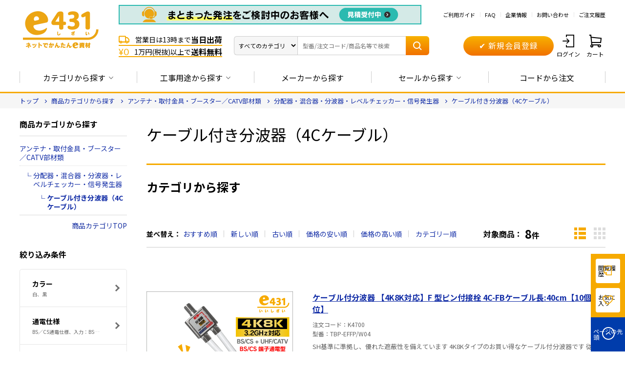

--- FILE ---
content_type: text/html; charset=utf-8
request_url: https://e431.jp/shop/r/r01020617/
body_size: 30190
content:
<!DOCTYPE html>
<html data-browse-mode="P" lang="ja" >
<head>
<meta charset="UTF-8">
<title>商品カテゴリから探す/アンテナ・取付金具・ブースター／CATV部材類/分配器・混合器・分波器・レベルチェッカー・信号発生器/ケーブル付き分波器（4Cケーブル）|e431（いいしざい） ネットでかんたんe資材 工事資材通販</title>



<meta name="description" content="商品カテゴリから探す/アンテナ・取付金具・ブースター／CATV部材類/分配器・混合器・分波器・レベルチェッカー・信号発生器/ケーブル付き分波器（4Cケーブル） | 放送・通信、防犯工事、エアコン工事、太陽光発電等の工事事業者様向け資材のネット販売サイト。低価格高品質のプライベートブランド「e431」、国内外の有名メーカー品を取扱い、業界トップクラスの品揃え">
<meta name="keywords" content=",通販,販売,工事,資材,部材,電材,カタログ,卸,業務用,放送・通信,アンテナ,ブースター,FTTH,CATV,LAN,HDMI,PV-CC,防犯カメラ,エアコン,同軸,コネクタ,ケーブル,レコーダ">

<meta name="wwwroot" content="" />
<meta name="rooturl" content="https://e431.jp" />
<meta name="viewport" content="width=1200">
<link rel="stylesheet" type="text/css" href="https://ajax.googleapis.com/ajax/libs/jqueryui/1.12.1/themes/ui-lightness/jquery-ui.min.css">

<link rel="stylesheet" type="text/css" href="/css/usr/user.css">

<script src="https://ajax.googleapis.com/ajax/libs/jquery/3.5.1/jquery.min.js"></script>
<script src="https://ajax.googleapis.com/ajax/libs/jqueryui/1.12.1/jquery-ui.min.js"></script>
<script src="/lib/jquery.cookie.js"></script>
<script src="/lib/jquery.balloon.js"></script>
<script src="/lib/goods/jquery.tile.min.js"></script>
<script src="/lib/modernizr-custom.js"></script>
<script src="/lib/vue.min.js" defer=""></script>
<script src="/lib/jquery.csv.js" defer=""></script>
<script src="/js/sys/tmpl.js"></script>
<script src="/js/sys/msg.js"></script>
<script src="/js/sys/sys.js"></script>
<script src="/js/sys/common.js"></script>
<script src="/js/sys/search_suggest.js"></script>
<script src="/js/sys/ui.js"></script>

<!-- Google Tag Manager -->
<script>(function(w,d,s,l,i){w[l]=w[l]||[];w[l].push({'gtm.start':
new Date().getTime(),event:'gtm.js'});var f=d.getElementsByTagName(s)[0],
j=d.createElement(s),dl=l!='dataLayer'?'&l='+l:'';j.async=true;j.src=
'https://www.googletagmanager.com/gtm.js?id='+i+dl;f.parentNode.insertBefore(j,f);
})(window,document,'script','dataLayer','GTM-WQ4SRQN');</script>
<!-- End Google Tag Manager -->

<meta name="facebook-domain-verification" content="c9lqoy8a60v6l6is163bwbz5cf3hpa" />




<link rel="SHORTCUT ICON" href="/img/favicon.ico">
<link rel="preload" href="/iconfont/icons.woff?20211223" as="font" type="font/woff" crossorigin>
<link rel="stylesheet" href="/css/style.css?20260114">

<script src="/js/usr/tmpl.js"></script>
<script src="/js/usr/msg.js"></script>
<script src="/lib/lazysizes.min.js"></script>
<script src="/js/usr/usr_btn_cart.js"></script>

<script type="text/javascript" src="//uabizprd.ukw.jp/taglog/ukwlg.js"></script>

<link rel="stylesheet" href="/css/user_goodslist.css">
<script src="/js/usr/goodslist.js"></script>
<script src="/js/usr/genre.js"></script>
<script src="/js/sys/goods_filter.js"></script>

<!-- etm meta -->
<meta property="etm:device" content="desktop" />
<meta property="etm:page_type" content="goodslist" />
<meta property="etm:cart_item" content="[]" />
<meta property="etm:attr" content="" />

<script src="/js/sys/goods_ajax_cart.js"></script>
<script src="/js/sys/goods_ajax_bookmark.js"></script>
<script src="/js/sys/goods_ajax_quickview.js"></script>




</head>
<body class="page-genre" >

<!-- Google Tag Manager (noscript) -->
<noscript><iframe src="https://www.googletagmanager.com/ns.html?id=GTM-WQ4SRQN"
height="0" width="0" style="display:none;visibility:hidden"></iframe></noscript>
<!-- End Google Tag Manager (noscript) -->




<div class="wrapper">
	
		
		
				
<!-- ========================= 【PC】_全画面共通_共通ヘッダー_未ログイン ========================= -->

<!-- キャンペーンバナー 2024/11/29  -->
<!--<div class="header-top-campaign-banner"><a href="/shop/e/ekgentei/?header"><img src="/img/usr/header_nenmatsu.jpg" alt=""></a></div> 
<style>
 .header-top-campaign-banner {
   background: #D80C18;
   display: flex;
   align-items: center;
   justify-content: center;
   z-index: 1;
   position: relative;
 }
 </style>--> 
  <!-- // キャンペーンバナー 2024/11/29 --> 
  
   <header id="header" class="pane-header">
    <div class="container">
      <div class="block-header-logo">
        <a class="block-header-logo--link" href="/shop/"><img src="/img/usr/common/e431_logo.gif" alt="ネットでかんたんe資材 e431" class="block-header-logo--img"></a>
      </div>
      <div class="block-header-contents">
        <div class="block-header-utility">
            <!-- ↓カタログ・大口見積、ヘッダーバナー -->
           <p class="block-header-utility--catchcopy"><a href="https://e431.jp/shop/everyform/form.aspx?header&questionnaire=quotation"><img src="https://e431.jp/img/usr/head_oguchi-A_251212.gif" alt="大口見積" class="block-genre-tree--banner-img" decoding="async" loading="lazy" width="620"></a></p>
            <ul class="block-header-utility--lists">
            <li class="block-header-utility--list"><a href="/shop/pages/guide_index.aspx" class="block-header-utility--list-a">ご利用ガイド</a></li>
            <li class="block-header-utility--list"><a href="/shop/pages/guide_faq.aspx" class="block-header-utility--list-a">FAQ</a></li>
            <li class="block-header-utility--list"><a href="https://ho-tu.co.jp/" class="block-header-utility--list-a" target="_blank">企業情報</a></li>
            <li class="block-header-utility--list"><a href="/shop/contact/contact.aspx" class="block-header-utility--list-a">お問い合わせ</a></li>
            <li class="block-header-utility--list"><a href="/shop/customer/history.aspx" class="block-header-utility--list-a">ご注文履歴</a></li>
          </ul>
        </div>
        <div class="block-header-use">
          <div class="block-header-catch">
            <ul class="block-header-catch--lists">
              <li class="block-header-catch--list"><span class="block-header-catch--icon icon-truck"></span>営業日は13時まで<em class="block-header-catch--large">当日出荷</em></li>
              <li class="block-header-catch--list"><span class="block-header-catch--icon icon-free">&yen;0</span>1万円(税抜)以上で<em class="block-header-catch--large">送料無料</em></li>
            </ul>
          </div>
          <div class="block-header-search">
            <form name="frmSearch" method="get" action="/shop/goods/search.aspx" class="block-header-search--form search">
            <select name="category" id="categoryadd" class="block-header-search--button js_suggest-cat-menu" aria-labelledby="dropdownMenu2">
              <option data-code="0" value="">すべてのカテゴリ</option>
              <option class="dropdown-item" data-code="01000000:01100000" data-name="エアコン・空調資材" value="01000000:01100000">エアコン・空調資材</option>
              <option class="dropdown-item" data-code="01000000:01010000" data-name="同軸ケーブル／テレビ用接栓／関連工具" value="01000000:01010000">同軸ケーブル／テレビ用接栓／関連工具</option>
              <option class="dropdown-item" data-code="01000000:01020000" data-name="アンテナ取付金具・部材類" value="01000000:01020000">アンテナ取付金具・部材類</option>
              <option class="dropdown-item" data-code="01000000:01030000" data-name="配線補助具" value="01000000:01030000">配線補助具</option>
              <option class="dropdown-item" data-code="01000000:01040000" data-name="防犯工事関連" value="01000000:01040000">防犯工事関連</option>
              <option class="dropdown-item" data-code="01000000:01050000" data-name="HDMIケーブル、周辺機器・RCAケーブル" value="01000000:01050000">HDMIケーブル、周辺機器・RCAケーブル</option>
              <option class="dropdown-item" data-code="01000000:01060000" data-name="電話ケーブル／コネクタ／アダプタ" value="01000000:01060000">電話ケーブル／コネクタ／アダプタ</option>
              <option class="dropdown-item" data-code="01000000:01070000" data-name="光ファイバー・融着接続機関連" value="01000000:01070000">光ファイバー・融着接続機関連</option>
              <option class="dropdown-item" data-code="01000000:01080000" data-name="LAN関連" value="01000000:01080000">LAN関連</option>
              <option class="dropdown-item" data-code="01000000:01090000" data-name="ネットワーク機器" value="01000000:01090000">ネットワーク機器</option>
              <option class="dropdown-item" data-code="01000000:01110000" data-name="太陽光発電" value="01000000:01110000">太陽光発電</option>
              <option class="dropdown-item" data-code="01000000:01120000" data-name="電源ケーブル・端子・コネクタ" value="01000000:01120000">電源ケーブル・端子・コネクタ</option>
              <option class="dropdown-item" data-code="01000000:01130000" data-name="電源タップ・延長コード" value="01000000:01130000">電源タップ・延長コード</option>
              <option class="dropdown-item" data-code="01000000:01140000" data-name="Panasonic スイッチ・コンセント(配線器具)" value="01000000:01140000">Panasonic スイッチ・コンセント(配線器具)</option>
              <option class="dropdown-item" data-code="01000000:01150000" data-name="PF管/FEP管/CD管" value="01000000:01150000">PF管/FEP管/CD管</option>
              <option class="dropdown-item" data-code="01000000:01160000" data-name="プラスチックボックス" value="01000000:01160000">プラスチックボックス</option>
              <option class="dropdown-item" data-code="01000000:01170000" data-name="工具関連" value="01000000:01170000">工具関連</option>
              <option class="dropdown-item" data-code="01000000:01180000" data-name="感染症関連" value="01000000:01180000">感染症関連</option>
              <option class="dropdown-item" data-code="01000000:01190000" data-name="その他" value="01000000:01190000">その他</option>
              <option class="dropdown-item" data-code="01000000:01800000" data-name="e431オリジナル" value="01000000:01800000">e431オリジナル</option>
              <option class="dropdown-item" data-code="01000000:0195" data-name="暑さ対策" value="01000000:0195">暑さ対策</option>
              <option class="dropdown-item" data-code="01000000:01990000" data-name="販売終了品" value="01000000:01990000">販売終了品</option>
            </select>
            <input class="block-header-search--keyword js_suggest-input" id="SearchTxt" type="text" placeholder="型番/注文コード/商品名等で検索" title="型番/注文コード/商品名等で検索" aria-label="Search" name="kw" value="">
            <button class="block-header-search--submit" type="submit" tabindex="1" name="search" value="search"><span class="icon-search"></span></button>
            <div id="suggest-aria" class="search-suggest"></div>
            <div class="block-header-suggest"></div>
          </form>
          </div>
          <div class="block-header-regist">
            <a href="/shop/customer/agree.aspx" class="btn btn-primary btn-size-m">　&#10004; 新規会員登録　</a>
          </div>
          <div class="block-header-nav">
            <ul class="block-header-nav--lists">
              <li class="block-header-nav--list"><a href="/shop/customer/menu.aspx" class="block-header-nav--list-a"><span class="block-header-nav--list-icon icon-login"></span>ログイン</a></li>
              <li class="block-header-nav--list"><a href="/shop/cart/cart.aspx" class="block-header-nav--list-a"><span class="block-header-nav--list-icon icon-cart"></span>カート<span class="block-header-nav--list-cart-count js-cart-count"></span></a></li>
            </ul>
          </div>
        </div>
      </div>
    </div>
  </header>
  
  <!-- カタログをダウンロードするモーダル 始まり -->
  <!-- <div class="c_modal-content-hide">
    <div class="modal-catalog--inner" id="modal-catalog">
      <div class="modal-catalog--items">
        <div class="modal-catalog--img"><img src="/img/usr/img_catalog01.jpg" alt=""></div>
        <div class="modal-catalog--btns">
          <div class="modal-catalog--btn-download"><a href="/shop/mail/mag.aspx" class="btn btn-primary btn-size-xl">
            <span class="icon-pdf"></span> カタログをダウンロードする
            <span class="modal-catalog--btn-download-note">カタログのダウンロードには、メールマガジンの登録が必要になります</span>
          </a></div>
          <p class="modal-catalog--txt-login">会員の方は<a href="/shop/customer/login.aspx">ログイン</a>することでダウンロードできます。</p>
           <div class="modal-catalog--btn-paper"><a href="/shop/everyform/form.aspx?questionnaire=catalog" class="btn btn-secondary btn-size-xl">紙面を請求する</a></div>
        </div>
      </div>
    </div>
  </div> -->
  <!-- カタログをダウンロードするモーダル 終わり -->
  
  <script>
    let loginFlagForPolicyCheck = false;
  </script>

				
					

<!-- ========================= 【PC】_全画面共通_グローバルナビゲーション ========================= -->
<div class="pane-globalnav">
  <div class="container">
    <div class="block-globalnav--logo">
      <a class="block-globalnav--logo-link" href="/shop/"><img
          src="/img/usr/common/e431_logo_min.gif" alt="ネットでかんたんe資材 e431"
          class="block-globalnav--logo-img"></a>
    </div>
    <nav class="block-globalnav">
      <ul class="block-globalnav--lists">
        <li class="block-globalnav--list block-globalnav--list-category">
          <a href="javascript:void(0);" class="block-globalnav--list-a">カテゴリから探す<span
              class="icon-arrow-btm"></span></a>
        </li>
        <li class="block-globalnav--list block-globalnav--list-use">
          <a href="javascript:void(0);" class="block-globalnav--list-a">工事用途から探す<span
              class="icon-arrow-btm"></span></a>
        </li>
        <li class="block-globalnav--list block-globalnav--list-code">
          <a href="https://e431.jp/shop/pages/makerlist.aspx"
            class="block-globalnav--list-a">メーカーから探す</a>
        </li>
        <li class="block-globalnav--list block-globalnav--list-focus">
          <a href="javascript:void(0);" class="block-globalnav--list-a">セールから探す<span
              class="icon-arrow-btm"></span></a>
        </li>
        <li class="block-globalnav--list block-globalnav--list-code">
          <a href="https://e431.jp/shop/quickorder/quickorder.aspx"
            class="block-globalnav--list-a">コードから注文</a>
        </li>
      </ul>
    </nav>
    <div class="block-globalnav--search">
      <form name="frmSearch" method="get" action="/shop/goods/search.aspx" class="block-header-search--form search">
        <select name="category" id="categoryadd" class="block-header-search--button js_suggest-cat-menu" aria-labelledby="dropdownMenu2">
          <option data-code="0" value="">すべてのカテゴリ</option>
          <option class="dropdown-item" data-code="01000000:01100000" data-name="エアコン・空調資材" value="01000000:01100000">エアコン・空調資材</option>
          <option class="dropdown-item" data-code="01000000:01010000" data-name="同軸ケーブル／テレビ用接栓／関連工具" value="01000000:01010000">同軸ケーブル／テレビ用接栓／関連工具</option>
          <option class="dropdown-item" data-code="01000000:01020000" data-name="アンテナ取付金具・部材類" value="01000000:01020000">アンテナ取付金具・部材類</option>
          <option class="dropdown-item" data-code="01000000:01030000" data-name="配線補助具" value="01000000:01030000">配線補助具</option>
          <option class="dropdown-item" data-code="01000000:01040000" data-name="防犯工事関連" value="01000000:01040000">防犯工事関連</option>
          <option class="dropdown-item" data-code="01000000:01050000" data-name="HDMIケーブル、周辺機器・RCAケーブル" value="01000000:01050000">HDMIケーブル、周辺機器・RCAケーブル</option>
          <option class="dropdown-item" data-code="01000000:01060000" data-name="電話ケーブル／コネクタ／アダプタ" value="01000000:01060000">電話ケーブル／コネクタ／アダプタ</option>
          <option class="dropdown-item" data-code="01000000:01070000" data-name="光ファイバー・融着接続機関連" value="01000000:01070000">光ファイバー・融着接続機関連</option>
          <option class="dropdown-item" data-code="01000000:01080000" data-name="LAN関連" value="01000000:01080000">LAN関連</option>
          <option class="dropdown-item" data-code="01000000:01090000" data-name="ネットワーク機器" value="01000000:01090000">ネットワーク機器</option>
          <option class="dropdown-item" data-code="01000000:01110000" data-name="太陽光発電" value="01000000:01110000">太陽光発電</option>
          <option class="dropdown-item" data-code="01000000:01120000" data-name="電源ケーブル・端子・コネクタ" value="01000000:01120000">電源ケーブル・端子・コネクタ</option>
          <option class="dropdown-item" data-code="01000000:01130000" data-name="電源タップ・延長コード" value="01000000:01130000">電源タップ・延長コード</option>
          <option class="dropdown-item" data-code="01000000:01140000" data-name="Panasonic スイッチ・コンセント(配線器具)" value="01000000:01140000">Panasonic スイッチ・コンセント(配線器具)</option>
          <option class="dropdown-item" data-code="01000000:01150000" data-name="PF管/FEP管/CD管" value="01000000:01150000">PF管/FEP管/CD管</option>
          <option class="dropdown-item" data-code="01000000:01160000" data-name="プラスチックボックス" value="01000000:01160000">プラスチックボックス</option>
          <option class="dropdown-item" data-code="01000000:01170000" data-name="工具関連" value="01000000:01170000">工具関連</option>
          <option class="dropdown-item" data-code="01000000:01180000" data-name="感染症関連" value="01000000:01180000">感染症関連</option>
          <option class="dropdown-item" data-code="01000000:01190000" data-name="その他" value="01000000:01190000">その他</option>
          <option class="dropdown-item" data-code="01000000:01800000" data-name="e431オリジナル" value="01000000:01800000">e431オリジナル</option>
          <option class="dropdown-item" data-code="01000000:0195" data-name="暑さ対策" value="01000000:0195">暑さ対策</option>
          <option class="dropdown-item" data-code="01000000:01990000" data-name="販売終了品" value="01000000:01990000">販売終了品</option>
        </select>
        <input class="block-header-search--keyword js_suggest-input" id="SearchTxt2" type="text" placeholder="型番/注文コード/商品名等で検索" title="型番/注文コード/商品名等で検索" aria-label="Search" name="kw" value="">
        <button class="block-header-search--submit" type="submit" tabindex="1" name="search" value="search"><span class="icon-search"></span></button>
        <div id="suggest-aria" class="search-suggest"></div>
        <div class="block-header-suggest block-header-suggest-reverse"></div>
      </form>
    </div>
  </div>
</div>

<div class="block-globalnav--toggle-contents">
  <div class="block-globalnav--toggle-content
    block-globalnav--content-category">
    <div class="block-globalnav--toggle-content--inner">
      <ul class="block-globalnav--toggle-content--lists"
        id="globalnav-genre-list-category">
        <p v-if="isError">{{ message }}</p>
        <li class="block-globalnav--toggle-content--list" v-for="genre in
          genre">
          <a href="#" class="block-globalnav--toggle-content--list-a"
            v-bind:href="'/shop/r/r' + genre.genre + '/'">
            <figure class="block-globalnav--toggle-content--list-img">
              <img v-if="genre.src3" v-bind:src="genre.src3" alt="" width="40"
                height="40">
              <img v-else src="/img/usr/common/e431_icon.jpg" alt="" width="40"
                height="40">
            </figure>
            <span class="block-globalnav--toggle-content--list-txt">{{ genre.name }}</span>
          </a>
        </li>
      </ul>
    </div>
  </div>
  <div class="block-globalnav--toggle-content block-globalnav--content-use">
    <div class="block-globalnav--toggle-content--inner">
      <ul class="block-globalnav--toggle-content--lists"
        id="globalnav-genre-list-use">
        <p v-if="isError">{{ message }}</p>
        <li class="block-globalnav--toggle-content--list" v-for="genre in
          genre">
          <a href="#" class="block-globalnav--toggle-content--list-a"
            v-bind:href="'/shop/r/r' + genre.genre + '/'">
            <figure class="block-globalnav--toggle-content--list-img">
              <img v-if="genre.src3" v-bind:src="genre.src3" alt="" width="40"
                height="40">
              <img v-else src="/img/usr/common/e431_icon.jpg" alt="" width="40"
                height="40">
            </figure>
            <span class="block-globalnav--toggle-content--list-txt">{{ genre.name }}</span>
          </a>
        </li>
      </ul>
    </div>
  </div>
  <!-- maker -->
  <div class="block-globalnav--toggle-content block-globalnav--content-maker">
    <div class="block-globalnav--toggle-content--inner">
      <ul class="block-globalnav--toggle-content--lists"
        id="globalnav-genre-list-maker">
        <p v-if="isError">{{ message }}</p>
        <li class="block-globalnav--toggle-content--list" v-for="genre in
          genre">
          <a href="#" class="block-globalnav--toggle-content--list-a"
            v-bind:href="'/shop/r/r' + genre.genre + '/'">
            <figure class="block-globalnav--toggle-content--list-img">
              <img v-if="genre.src3" v-bind:src="genre.src3" alt="" width="40"
                height="40">
              <img v-else src="/img/usr/common/e431_icon.jpg" alt="" width="40"
                height="40">
            </figure>
            <span class="block-globalnav--toggle-content--list-txt">{{ genre.name }}</span>
          </a>
        </li>
      </ul>
    </div>
  </div>

  <div class="block-globalnav--toggle-content block-globalnav--content-focus">
    <div class="block-globalnav--toggle-content--inner">
      <ul class="block-footer-main--item-lists item-lists--col2">
<!--セール詳細-->
<li class="block-globalnav--toggle-content--list"><a href="/shop/e/esgentei/?gnavi" class="block-globalnav--toggle-content--list-a"><span class="icon-arrow-right"></span>在庫一掃セール</a></li>
<li class="block-globalnav--toggle-content--list"><a href="/shop/e/epricedwn/?gnavi" class="block-globalnav--toggle-content--list-a"><span class="icon-arrow-right"></span>お値段見直しました</a></li>
<li class="block-globalnav--toggle-content--list"><a href="/shop/e/ebyr-rcm/?gnavi" class="block-globalnav--toggle-content--list-a"><span class="icon-arrow-right"></span>諸事情により、特別な価格設定をしている商品</a></li>

      </ul>
      <!-- focus -->
    </div>
  </div>
</div>
				
		
	
	
<div class="pane-topic-path">
	<div class="container">
		<div class="block-topic-path">
	<ul class="block-topic-path--list" id="bread-crumb-list" itemscope itemtype="https://schema.org/BreadcrumbList">
		<li class="block-topic-path--genre-item block-topic-path--item__home" itemscope itemtype="https://schema.org/ListItem" itemprop="itemListElement">
	<a href="https://e431.jp/shop/" itemprop="item">
		<span itemprop="name">トップ</span>
	</a>
	<meta itemprop="position" content="1" />
</li>

<li class="block-topic-path--genre-item" itemscope itemtype="https://schema.org/ListItem" itemprop="itemListElement">
	<a href="https://e431.jp/shop/r/r01000000/" itemprop="item">
		<span itemprop="name">商品カテゴリから探す</span>
	</a>
	<meta itemprop="position" content="2" />
</li>


<li class="block-topic-path--genre-item" itemscope itemtype="https://schema.org/ListItem" itemprop="itemListElement">
	<a href="https://e431.jp/shop/r/r01020000/" itemprop="item">
		<span itemprop="name">アンテナ・取付金具・ブースター／CATV部材類</span>
	</a>
	<meta itemprop="position" content="3" />
</li>


<li class="block-topic-path--genre-item" itemscope itemtype="https://schema.org/ListItem" itemprop="itemListElement">
	<a href="https://e431.jp/shop/r/r01020600/" itemprop="item">
		<span itemprop="name">分配器・混合器・分波器・レベルチェッカー・信号発生器</span>
	</a>
	<meta itemprop="position" content="4" />
</li>


<li class="block-topic-path--genre-item block-topic-path--item__current" itemscope itemtype="https://schema.org/ListItem" itemprop="itemListElement">
	<a href="https://e431.jp/shop/r/r01020617/" itemprop="item">
		<span itemprop="name">ケーブル付き分波器（4Cケーブル）</span>
	</a>
	<meta itemprop="position" content="5" />
</li>


	</ul>

</div>
	</div>
</div>
<div class="pane-contents">
<div class="container">

<div class="pane-left-menu">
<div id="block_of_leftmenu_middle" class="block-left-menu-middle">


		


</div>

<div class="block-search-tree">
	
	
	<form id="frmFilterList" name="frmFilterList" class="" method="get" action="https://e431.jp/shop/goods/search.aspx">
		<input type="hidden" name="search" value="x">
		<input type="hidden" name="category" id="hiddenCategory" value="01000000:01020000:01020600:01020617">
		<input type="hidden" name="sort" id="hiddenSort" value="">
		<input type="hidden" name="maker" value="">
		
		
		<div class="block-search-tree-all">
			<p class="block-search-tree-all-title">商品カテゴリから探す</p>
			<div class="block-search-tree-all-section">
				<ul class="block-search-tree-all-items is-children">
					
					<li class="block-search-tree-all-item item-floor2">
						<a data-value="01000000:01020000" class="block-search-tree-all-item-a-search">アンテナ・取付金具・ブースター／CATV部材類</a>
					</li>
					
					<li class="block-search-tree-all-item item-floor3">
						<a data-value="01000000:01020000:01020600" class="block-search-tree-all-item-a-search">分配器・混合器・分波器・レベルチェッカー・信号発生器</a>
					</li>
					
					<li class="block-search-tree-all-item item-floor4 is-current">
						<a data-value="01000000:01020000:01020600:01020617" class="block-search-tree-all-item-a-search">ケーブル付き分波器（4Cケーブル）</a>
					</li>
					
				</ul>
			</div>
			<a class="block-search-tree-all-subtitle block-search-tree-all-item-a-search" data-value="01000000">商品カテゴリTOP</a>
		</div>
		
		
		<div class="block-search-tree-narrow">
			<p class="block-search-tree-narrow-title">絞り込み条件</p>
			<div class="block-search-tree-section-list js_block-search-tree-section-list">
				
				<dl class="block-search-tree-section js_block-search-tree-section js_narrow-down-menu-unit">
					<dt class="block-search-tree-section-header">
						<div class="block-search-tree-section-title">
							<p class="js_narrow-down-menu-category">カラー</p>
							
							<p class="block-search-tree-section-text">
								白、黒
							</p>
						</div>
					</dt>

					<dd class="block-search-tree-section-body js_block-search-tree-section-body">
						<ul class="block-search-tree-section-items js_disable-checkbox-submit">
						
							<li class="block-search-tree-section-item c_checkbox js_narrow-down-menu-item">
								<input id="checkbox_1015_白" type="checkbox" name="spec" value="1015:白"><label for="checkbox_1015_白">白</label>
							</li>
						
							<li class="block-search-tree-section-item c_checkbox js_narrow-down-menu-item">
								<input id="checkbox_1015_黒" type="checkbox" name="spec" value="1015:黒"><label for="checkbox_1015_黒">黒</label>
							</li>
						
						</ul>
						<div class="block-search-tree-section-submit">
							<button>絞り込み検索</button>
						</div>
					</dd>
				</dl>
				
				<dl class="block-search-tree-section js_block-search-tree-section js_narrow-down-menu-unit">
					<dt class="block-search-tree-section-header">
						<div class="block-search-tree-section-title">
							<p class="js_narrow-down-menu-category">通電仕様</p>
							
							<p class="block-search-tree-section-text">
								BS／CS通電仕様、入力：BS／CS電流通過
							</p>
						</div>
					</dt>

					<dd class="block-search-tree-section-body js_block-search-tree-section-body">
						<ul class="block-search-tree-section-items js_disable-checkbox-submit">
						
							<li class="block-search-tree-section-item c_checkbox js_narrow-down-menu-item">
								<input id="checkbox_2031_BS／CS通電仕様" type="checkbox" name="spec" value="2031:BS／CS通電仕様"><label for="checkbox_2031_BS／CS通電仕様">BS／CS通電仕様</label>
							</li>
						
							<li class="block-search-tree-section-item c_checkbox js_narrow-down-menu-item">
								<input id="checkbox_2031_入力：BS／CS電流通過" type="checkbox" name="spec" value="2031:入力：BS／CS電流通過"><label for="checkbox_2031_入力：BS／CS電流通過">入力：BS／CS電流通過</label>
							</li>
						
						</ul>
						<div class="block-search-tree-section-submit">
							<button>絞り込み検索</button>
						</div>
					</dd>
				</dl>
				
				<dl class="block-search-tree-section js_block-search-tree-section js_narrow-down-menu-unit">
					<dt class="block-search-tree-section-header">
						<div class="block-search-tree-section-title">
							<p class="js_narrow-down-menu-category">使用場所（屋内・屋外）</p>
							
							<p class="block-search-tree-section-text">
								屋内用
							</p>
						</div>
					</dt>

					<dd class="block-search-tree-section-body js_block-search-tree-section-body">
						<ul class="block-search-tree-section-items js_disable-checkbox-submit">
						
							<li class="block-search-tree-section-item c_checkbox js_narrow-down-menu-item">
								<input id="checkbox_2090_屋内用" type="checkbox" name="spec" value="2090:屋内用"><label for="checkbox_2090_屋内用">屋内用</label>
							</li>
						
						</ul>
						<div class="block-search-tree-section-submit">
							<button>絞り込み検索</button>
						</div>
					</dd>
				</dl>
				
				<dl class="block-search-tree-section js_block-search-tree-section js_narrow-down-menu-unit">
					<dt class="block-search-tree-section-header">
						<div class="block-search-tree-section-title">
							<p class="js_narrow-down-menu-category">メーカー</p>
							
							<p class="block-search-tree-section-text">
								e431、マスプロ電工
							</p>
						</div>
					</dt>

					<dd class="block-search-tree-section-body js_block-search-tree-section-body">
						<ul class="block-search-tree-section-items js_disable-checkbox-submit">
						
							<li class="block-search-tree-section-item c_checkbox js_narrow-down-menu-item">
								<input id="checkbox_9_1" type="checkbox" name="spec" value="9:1"><label for="checkbox_9_1">e431</label>
							</li>
						
							<li class="block-search-tree-section-item c_checkbox js_narrow-down-menu-item">
								<input id="checkbox_9_27" type="checkbox" name="spec" value="9:27"><label for="checkbox_9_27">マスプロ電工</label>
							</li>
						
						</ul>
						<div class="block-search-tree-section-submit">
							<button>絞り込み検索</button>
						</div>
					</dd>
				</dl>
				
				<dl class="block-search-tree-section js_block-search-tree-section js_narrow-down-menu-unit">
					<dt class="block-search-tree-section-header">
						<div class="block-search-tree-section-title">
							<a href="javascript:void(0);" class="block-search-tree-section-title js_narrow-down-menu-category">価格帯</a>
							
						</div>
					</dt>
					<dd class="block-search-tree-section-body js_block-search-tree-section-body">
						<ul class="block-search-tree-section-items">
							<li class="block-search-tree-section-item full-width js_narrow-down-menu-item">
								<div class="block-search-tree-section-item-price">
									<input type="number" name="p_min" value=""><span>円 〜 </span><input type="number" name="p_max" value=""><span>円</span>
								</div>
							</li>
						</ul>
						<div class="block-search-tree-section-submit">
							<button>絞り込み検索</button>
						</div>
					</dd>
				</dl>
			</div>
		</div>
		
	</form>
</div>
	<div id="block_of_leftmenu_bottom" class="block-left-menu-bottom">


		<!-- 閲覧履歴 -->
<section class="block-left-menu-history">
  <div style="margin-top: 15px; padding-left: 8px; border-left: 8px solid; border-bottom: 1px solid; border-image: linear-gradient(to top, #f17100, #f8b200) 1; width: 220px;"><p style="color: #333; font-weight: bold; font-size: 18px;">閲覧履歴</p></div>
  <div data-view-history>閲覧履歴読み込み中…</div>
</section>
<!-- トップページの場合は非表示とする -->
<script>
jQuery(function($) {
  $('body.page-top').length > 0 && $('.block-left-menu-history').remove();
});
</script>
<!-- // 閲覧履歴 -->

<style>
    .ippin_ashirai {
      position: relative;
      overflow: hidden;
      padding-left: 50px;
       width: 220px;
       border-bottom: 1px solid #f17100;
    }
  
    .ippin_ashirai:before {
      position: absolute;
        top: -159%;
        left: -125px;
        width: 166px;
        height: 300%;
        content: '';
        -webkit-transform: rotate(20deg);
        transform: rotate(20deg);
        background: linear-gradient(0deg, #f17100 0%, #f8b200 100%);
    }
  
    .ippin_ashirai span {
      font-size: 1.5rem;
        position: absolute;
        z-index: 1;
        top: 0;
        left: 0;
        display: block;
        margin-top: -6px;
        margin-left: 8px;
      color: #fff;
    }
  
    .star01 {
      animation: r1 1s linear infinite;
    }
  
    @keyframes r1 {
      0%   { transform: rotate(0deg); }
      100% { transform: rotate(360deg); }
    }
    </style>
  
    <link rel="stylesheet" href="/css/banner/side.css">
  
<!-- ◆◆◆大口見積もり 承っております◆◆◆ --><div style="padding-left: 8px; border-left: 8px solid; border-bottom: 1px solid; border-image: linear-gradient(to top, #f17100, #f8b200) 1; width: 220px;"><p style="color: #333; font-weight: bold; font-size: 18px;">大口・一括発注の<br>お問い合わせ</p></div>
<!-- 大口の発注は別途見積もりも承りますバナー --><div class="block-genre-tree--banner"><a href="/shop/a/aside-mitsumori/"><img src="/img/usr/side_ooguchi.gif" width="220" alt="大口注文お見積り受付中" decoding="async" loading="lazy"><br><span class="estimate_animation">単価表の数量を大きく超える際は、<br>別途お見積りも承ります。</span></a></div>

<hr style="border:none; border-top:dashed 1px #888888; color:#FFFFFF; margin:40px 0;">

<!-- ◆◆◆最新情報◆◆◆　新着・在庫一掃・価格見直し・カタログ --><div id="block-genre-tree--banner-side"><div style="margin-top: 15px; padding-left: 8px; border-left: 8px solid; border-bottom: 1px solid; border-image: linear-gradient(to top, #f17100, #f8b200) 1; width: 220px;"><p style="color: #333; font-weight: bold; font-size: 18px;">最新・サイト更新情報</p></div>
<!-- Hikvisionのサブブランド、HiLook（ハイルック）販売開始 --><div class="block-genre-tree--banner"><a href="/shop/r/r01043000_dT/?side"><img src="https://e431.jp/img/usr/side_HiLook_251119.jpg" width="220" alt="Hikvisionのサブブランド、HiLook（ハイルック）販売開始" decoding="async" loading="lazy"><br><span style="font-size:13px; display: block; margin-top: 5px;">Hikvisionの新ブランド、HiLook（ハイルック）販売開始</span></a></div>
<!-- e431の新着商品 --><div class="block-genre-tree--banner"><a href="/shop/e/enew02/?side"><img src="https://e431.jp/img/usr/eventbanner_new.jpg" width="220" alt="e431の新着商品" decoding="async" loading="lazy"><br><span style="font-size:13px">新着商品はこちらをクリック！</span></a></div>
<!-- お値段見直しました --><div class="block-genre-tree--banner"><a href="/shop/e/epricedwn/?side"><img src="https://e431.jp/img/usr/side_otegoro.gif" width="220" alt="お値段見直しました" decoding="async" loading="lazy"><br><span style="font-size:13px">マスプロ・因幡電工他追加お値下げ</span></a></div>
<!-- 在庫一掃 --><div class="block-genre-tree--banner"><a href="/shop/e/esgentei/?side"><img src="https://e431.jp/img/usr/side_zaikoisso_date.gif" width="220" alt="在庫一掃" decoding="async" loading="lazy"><br><span style="font-size:13px">在庫一掃セール！在庫限りで終了</span></a></div>
<!-- コストを抑える仕入の裏技 --><div class="block-genre-tree--banner"><a href="/shop/e/ebyr-rcm/?side"><img src="https://e431.jp/img/usr/side_SpotItem_251128.jpg" width="220" alt="コストを抑える仕入の裏技" decoding="async" loading="lazy"><br><span style="font-size:13px">メーカー廃番・在庫調整などでお得</span></a></div>

<hr style="border:none; border-top:dashed 1px #888888; color:#FFFFFF; margin:40px 0;">


<!-- ◆◆◆新着商品◆◆◆ e431オリジナル商品の新着中心に掲載--><div style="padding-left: 8px; border-left: 8px solid; border-bottom: 1px solid; border-image: linear-gradient(to top, #f17100, #f8b200) 1; width: 220px;"><p style="color: #333; font-size: 18px; font-weight: bold;">新着商品</p></div>
<!-- 細径なのにお安いCat5eLANケーブル --><div class="block-genre-tree--banner"><a href="/shop/a/aside-hosokei5e-h1678/"><img src="https://e431.jp/img/usr/side_H1678_251211.webp" width="220" alt="細径なのにお安いCat5eLANケーブル" decoding="async" loading="lazy"><br><span style="font-size:13px">施工しやすいのにお得なLAN</span></a></div>
<!-- 廉価版光ファイバカッタ --><div class="block-genre-tree--banner"><a href="/shop/g/gQ9239/?side"><img src="https://e431.jp/img/usr/side_Q9239.jpg" width="220" alt="廉価版光ファイバカッタ" decoding="async" loading="lazy"><br><span style="font-size:13px">単心専用・廉価版ファイバカッタ</span></a></div>
<!-- 現場組立コネクタ（LC、マルチモード） --><div class="block-genre-tree--banner"><a href="/shop/g/gD0746/?side"><img src="https://e431.jp/img/usr/side_D0746.jpg" width="220" alt="現場組立コネクタ（LC、マルチモード）" decoding="async" loading="lazy"><br><span style="font-size:13px">マルチモード対応現場組立コネクタ</span></a></div>
<!-- 双方向通話可能な同軸HDTVIカメラ --><div class="block-genre-tree--banner"><a href="/shop/e/e2wyaudio/?side"><img src="https://e431.jp/img/usr/side_HDTVIcamera_250909.gif" width="220" alt="双方向通話可能な同軸HDTVIカメラ" decoding="async" loading="lazy"><br><span style="font-size:13px">同軸カメラで双方向通話を実現！</span></a></div>
<!-- ナイロン612結束バンド --><div class="block-genre-tree--banner"><a href="/shop/g/gP5110/?side"><img src="https://e431.jp/img/usr/side_P5110.gif" width="220" alt="ナイロン612結束バンド" decoding="async" loading="lazy"><br><span style="font-size:13px">過酷な環境で使える結束バンド</span></a></div>
<!-- e431製引込金具、安価で使いやすい --><div class="block-genre-tree--banner"><a href="/shop/goods/search.aspx?side&spec=9%3a1&category=01000000%3a01020000%3a01020800&search=x&display=T&seq=isdd"><img src="https://e431.jp/img/usr/side_hikikomiKanagu_250908.gif" width="220" alt="e431製引込金具、安価で使いやすい" decoding="async" loading="lazy"><br><span style="font-size:13px">e431製引込金具、安価で使いやすい</span></a></div>
<!-- LANケーブル Cat6 全12色 --><div class="block-genre-tree--banner"><a href="/shop/g/gL6689/?side"><img src="https://e431.jp/img/usr/side_B7339.jpg" width="220" alt="LANケーブル Cat6 全12色" decoding="async" loading="lazy"><br><span style="font-size:13px">LANケーブル Cat6 全12色</span></a></div>
<!-- LANケーブル Cat5e 全13色 --><div class="block-genre-tree--banner"><a href="/shop/g/gX5671/?side"><img src="https://e431.jp/img/usr/side_F2847.gif" width="220" alt="LANケーブル Cat5e 全13色" decoding="async" loading="lazy"><br><span style="font-size:13px">LANケーブル Cat5e 全13色</span></a></div>

<hr style="border:none; border-top:dashed 1px #888888; color:#FFFFFF; margin:40px 0;">

<!-- ◆◆◆NBメーカー◆◆◆　主要ナショナルブランドメーカーのメーカーバナー --><div style="padding-left: 8px; border-left: 8px solid; border-bottom: 1px solid; border-image: linear-gradient(to top, #f17100, #f8b200) 1; width: 220px;"><p style="color: #333; font-size: 18px; font-weight: bold;">メーカー品も取扱拡大中<br>商品リクエスト受付中</p></div>

<!-- DXアンテナ・マスプロ｜ブースター＆アンテナがセットでお得 --><div class="block-genre-tree--banner"><a href="/shop/r/r01021100_dT/?side"><img src="https://e431.jp/img/usr/side_antenna-booster_251111.jpg" width="220" alt="DXアンテナ・マスプロ｜ブースター＆アンテナがセットでお得" decoding="async" loading="lazy"><br><span style="font-size:13px">アンテナ/ブースターまとめてお得</span></a></div>
<!-- 因幡電工の化粧カバー --><div class="block-genre-tree--banner"><a href="/shop/r/r02030100/?side"><img src="https://e431.jp/img/usr/side_A7711.gif" width="220" alt="因幡電工の化粧カバー" decoding="async" loading="lazy"><br><span style="font-size:13px">因幡電工の化粧カバー（SD/LD/MD）</span></a></div>
<!-- 未来工業、新規取扱増加 --><div class="block-genre-tree--banner"><a href="/shop/r/r04900000_dT/?side"><img src="https://e431.jp/img/usr/side_mirai.gif" width="220" alt="未来工業、新規取扱増加" decoding="async" loading="lazy"><br><span style="font-size:13px">未来工業、新規取扱製品追加</span></a></div>
<!-- 日動電工・ニチドウの取扱拡大中 --><div class="block-genre-tree--banner"><a href="/shop/r/r040W0000_dT/?side"><img src="https://e431.jp/img/usr/side_nichidodenko_251204.jpg" width="220" alt="日動電工・ニチドウの取扱拡大中" decoding="async" loading="lazy"><br><span style="font-size:13px">日動電工(ニチドウ)の取扱拡大中</span></a></div>
<!-- TP-LINK --><div class="block-genre-tree--banner"><a href="/shop/r/r04510000/?side"><img src="https://e431.jp/img/usr/side_TPLINK2.gif" width="220" alt="TP-LINK" decoding="async" loading="lazy"><br><span style="font-size:13px">TP-LINK、2台以上ご発注で大幅割引</span></a></div>
<!-- DXアンテナ --><div class="block-genre-tree--banner"><a href="/shop/r/r04480000_dT/?side"><img src="https://e431.jp/img/usr/side_240708_DX.gif" width="220" alt="DXアンテナ" decoding="async" loading="lazy"><br><span style="font-size:13px">DXアンテナの製品一覧はこちら</span></a></div>
<!-- マスプロ電工 --><div class="block-genre-tree--banner"><a href="/shop/r/r04840000_dT/?side"><img src="https://e431.jp/img/usr/side_240718_maspro.gif" width="220" alt="マスプロ電工" decoding="async" loading="lazy"><br><span style="font-size:13px">マスプロ電工、新規取扱製品追加</span></a></div>
<!-- 日本アンテナ --><div class="block-genre-tree--banner"><a href="/shop/r/r04600000_dT/?side"><img src="https://e431.jp/img/usr/side_240712nichian.gif" width="220" alt="日本アンテナ" decoding="async" loading="lazy"><br><span style="font-size:13px">日本アンテナ、ご発注はお早めに</span></a></div>
<!-- Panasonic --><div class="block-genre-tree--banner"><a href="/shop/r/r04660000_dT/?side"><img src="https://e431.jp/img/usr/side_Panasonic.gif" width="220" alt="Panasonic" decoding="async" loading="lazy"><br><span style="font-size:13px">Panasonic製品一覧はこちら</span></a></div>

<hr style="border:none; border-top:dashed 1px #888888; color:#FFFFFF; margin:40px 0;">
        
<!-- ◆◆◆e431の全力オススメコーナー◆◆◆　e431のオリジナル製品・繰り込み高評価・映像伝送特集 --><div style="margin-top: 15px; padding-left: 8px; border-left: 8px solid; border-bottom: 1px solid; border-image: linear-gradient(to top, #f17100, #f8b200) 1; width: 220px;"><p style="color: #333; font-weight: bold; font-size: 18px;">e431のオススメ！<br>品質も価格も自信あり！</p></div>
<!-- e431オリジナル製品 --><div class="block-genre-tree--banner"><a href="/shop/r/r01800000/?side"><img src="https://e431.jp/img/usr/side_e431original2.gif" width="220" alt="e431オリジナル製品" decoding="async" loading="lazy"><br><span style="font-size:13px">皆様のご要望を元に開発しています</span></a></div>
<!-- 口コミ好評価製品 --><div class="block-genre-tree--banner"><a href="/shop/e/ereview/?side"><img src="https://e431.jp/img/usr/side_hoshi4ijou.gif" width="220" alt="口コミ好評価製品" decoding="async" loading="lazy"><br><span style="font-size:13px">コストに驚き、品質に納得！</span></a></div>
<!-- 映像伝送系特集！ --><div class="block-genre-tree--banner"><a href="/shop/e/eeizo/?side"><img src="https://e431.jp/img/usr/side_eizou.jpg" width="220" alt="映像伝送系特集！" decoding="async" loading="lazy"><br><span style="font-size:13px">映像伝送・サイネージ系に注力中</span></a></div>
<!-- ホテル・病院向け資材特集 --><div class="block-genre-tree--banner"><a href="/shop/r/r020A0000/?side"><img src="https://e431.jp/img/usr/side_hotel-hospital_250723.jpg" width="220" alt="ホテル・病院向け資材特集" decoding="async" loading="lazy"><br><span style="font-size:13px">ホテルや病院で求められる配線資材</span></a></div>


<hr style="border:none; border-top:dashed 1px #888888; color:#FFFFFF; margin:40px 0;">

<!-- ◆◆◆大口見積もり 承っております◆◆◆ --><div style="padding-left: 8px; border-left: 8px solid; border-bottom: 1px solid; border-image: linear-gradient(to top, #f17100, #f8b200) 1; width: 220px;"><p style="color: #333; font-weight: bold; font-size: 18px;">大口・一括発注の<br>お問い合わせ</p></div>
<!-- 大口の発注は別途見積もりも承りますバナー --><div class="block-genre-tree--banner"><a href="/shop/a/aside-mitsumori/"><img src="/img/usr/side_ooguchi.gif" width="220" alt="大口注文お見積り受付中" decoding="async" loading="lazy"><br><span class="estimate_animation">単価表の数量を大きく超える際は、<br>別途お見積りも承ります。</span></a></div>


<!-- div消さない -->
</div>


</div>


</div>

<main class="pane-main">
<div class="block-genre-page">
<style> .yokonarabi-wrap { display: flex; flex-wrap:wrap; gap:20px; justify-content: flex-start; padding:30px 0px; } .pc-yokonarabi {display:flex; flex-direction:column; align-items:flex-start;} </style>



<div class="page-title-header">

<h1 class="h1 block-genre-page--header page-title-header-h1">ケーブル付き分波器（4Cケーブル）</h1>

</div>




<script type="application/ld+json">
{
   "@context":"http:\/\/schema.org\/",
   "@type":"ItemList",
   "itemListElement": [
    {
      "@type": "ListItem",
      "position":1,
      "item": {
         "@type": "Product",
         "name": "ケーブル付分波器 【4K8K対応】F 型ピン付接栓 4C-FBケーブル長:40cm【10個単位】",
         "image": "https://e431.jp/img/goods/L/K4700.gif",
         "offers": {
            "@type": "Offer",
            "price": "4840" ,
            "priceCurrency": "JPY"
         },
         "url": "https://e431.jp/shop/g/gK4700/"
      }
    },
    {
      "@type": "ListItem",
      "position":2,
      "item": {
         "@type": "Product",
         "name": "分波器 出力ケーブル付 【4K8K対応】 ケーブル長:50cm【10個単位】",
         "image": "https://e431.jp/img/goods/L/A2557.gif",
         "aggregateRating": {
            "@type": "AggregateRating",
            "ratingValue":4.9,
            "reviewCount":13
         },
         "offers": {
            "@type": "Offer",
            "price": "3930" ,
            "priceCurrency": "JPY"
         },
         "url": "https://e431.jp/shop/g/gA2557/"
      }
    },
    {
      "@type": "ListItem",
      "position":3,
      "item": {
         "@type": "Product",
         "name": "【在庫限り！数量限定セール】分波器 出力ケーブル付  F型プラグ 2.6GHz対応  ケーブル長:50cm【10個単位】",
         "image": "https://e431.jp/img/goods/L/L-Image-A8661.gif",
         "aggregateRating": {
            "@type": "AggregateRating",
            "ratingValue":4.7,
            "reviewCount":3
         },
         "offers": {
            "@type": "Offer",
            "price": "3830" ,
            "priceCurrency": "JPY"
         },
         "url": "https://e431.jp/shop/g/gA8661/"
      }
    },
    {
      "@type": "ListItem",
      "position":4,
      "item": {
         "@type": "Product",
         "name": "ケーブル付分波器 入力2m (L形)/ 出力0.5m(F型)【4K8K対応】3.2GHz対応型",
         "image": "https://e431.jp/img/goods/L/A0581.gif",
         "offers": {
            "@type": "Offer",
            "price": "800" ,
            "priceCurrency": "JPY"
         },
         "url": "https://e431.jp/shop/g/gA0581/"
      }
    },
    {
      "@type": "ListItem",
      "position":5,
      "item": {
         "@type": "Product",
         "name": "＜4K8K対応＞ケーブル付分波器 F型プラグ付＜白＞",
         "image": "https://e431.jp/img/goods/L/A8333.gif",
         "aggregateRating": {
            "@type": "AggregateRating",
            "ratingValue":4.8,
            "reviewCount":4
         },
         "offers": {
            "@type": "Offer",
            "price": "613" ,
            "priceCurrency": "JPY"
         },
         "url": "https://e431.jp/shop/g/gA8333/"
      }
    },
    {
      "@type": "ListItem",
      "position":6,
      "item": {
         "@type": "Product",
         "name": "＜4K8K対応＞ ケーブル付分波器 かんたんストレートプラグ＜黒＞",
         "image": "https://e431.jp/img/goods/L/A9770.gif",
         "aggregateRating": {
            "@type": "AggregateRating",
            "ratingValue":5,
            "reviewCount":2
         },
         "offers": {
            "@type": "Offer",
            "price": "624" ,
            "priceCurrency": "JPY"
         },
         "url": "https://e431.jp/shop/g/gA9770/"
      }
    },
    {
      "@type": "ListItem",
      "position":7,
      "item": {
         "@type": "Product",
         "name": "分波器 出力ケーブル付  【4K8K対応】 3.2GHz対応型  L形プラグ",
         "image": "https://e431.jp/img/goods/L/A5646.gif",
         "aggregateRating": {
            "@type": "AggregateRating",
            "ratingValue":4,
            "reviewCount":1
         },
         "offers": {
            "@type": "Offer",
            "price": "657" ,
            "priceCurrency": "JPY"
         },
         "url": "https://e431.jp/shop/g/gA5646/"
      }
    },
    {
      "@type": "ListItem",
      "position":8,
      "item": {
         "@type": "Product",
         "name": "【マスプロ電工】VU／BS・CS分波器（セパレーター） CSR7DW-P",
         "image": "https://e431.jp/img/goods/L/C9181.gif",
         "offers": {
            "@type": "Offer",
            "price": "1470" ,
            "priceCurrency": "JPY"
         },
         "url": "https://e431.jp/shop/g/gC9181/"
      }
    }
  ]
}
</script>

<h2 class="h2">カテゴリから探す</h2>
<div class="block-genre-page--goods">
<div class="block-genre-style">

</div>

</div>


<div class="js_search-filter-form"></div>
<div class="block-goods-list--tools"></div>

<dl class="block-goods-list--display-style-items">
<dt>表示方法：</dt>
<dd class="active">詳細一覧</dd> <dd><a href="/shop/r/r01020617_dT/">サムネイル</a></dd> 
</dl>
<script type="text/javascript">
var crsirefo_jscart = "a697889c6598f67da28aa40ddc6281bd1e2c16efd538a79a9a29110c70469067";
</script>
<input type="hidden" name="target_cart_ajax_list">


<dl class="block-goods-list--sort-order-items">
<dt>並べ替え：</dt>
<dd><a href="/shop/r/r01020617_ssi/">おすすめ順
                                         </a></dd><dd><a href="/shop/r/r01020617_sisdd/">新しい順
                                         </a></dd><dd><a href="/shop/r/r01020617_sisd/">古い順
                                         </a></dd><dd><a href="/shop/r/r01020617_sp/">価格の安い順
                                         </a></dd><dd><a href="/shop/r/r01020617_spd/">価格の高い順
                                         </a></dd><dd><a href="/shop/r/r01020617_scsi/">カテゴリー順</a></dd>
</dl>
<div class="block-goods-list--pager-top block-goods-list--pager pager">
	<div class="block-link--pager-scope">全<span>8</span>件</div>

	
</div>

<div class="block-goods-list-d">
	<ul class="block-goods-list-d--items">
		<li>
	<div class="block-goods-list-d--item-body js-enhanced-ecommerce-item">
		<div class="block-icon">
			
			
			
			
			
			
		</div>
		<div class="block-goods-list-d--image">

			<a href="/shop/g/gK4700/" title="ケーブル付分波器 【4K8K対応】F 型ピン付接栓 4C-FBケーブル長:40cm【10個単位】" class="js-enhanced-ecommerce-image"><figure class="img-center"><img alt="ケーブル付分波器 【4K8K対応】F 型ピン付接栓 4C-FBケーブル長:40cm【10個単位】" src="/img/goods/S/K4700.gif" decoding="async" loading="lazy"></figure></a>

		</div>
		<div class="block-goods-list-d--item-description">

			<div class="block-goods-list-d--goods-name"><a href="/shop/g/gK4700/" title="ケーブル付分波器 【4K8K対応】F 型ピン付接栓 4C-FBケーブル長:40cm【10個単位】" data-category="アンテナ工事（分配器・分波器等含む）(CT0001)" data-brand="" class="js-enhanced-ecommerce-goods-name">ケーブル付分波器 【4K8K対応】F 型ピン付接栓 4C-FBケーブル長:40cm【10個単位】</a></div>


			
			<dl class="block-goods-list-d--code">
            	<dt>注文コード</dt>
            	<dd>K4700</dd>
            	
            	<dt>型番</dt>
            	<dd>TBP-EFFP/W04</dd>
            	
          	</dl>
          	
			<div class="block-goods-list-d--comment">SH基準に準拠し、優れた遮蔽性を備えています
4K8Kタイプのお買い得なケーブル付分波器です
従来モデルから樹脂ケースを外し、モールド無しピン付F型接栓を装着したエコノミーモデル

CATV/UHF(地上波デジタル放送)と衛星放送(BS/CS)に分波する場合に使用します。
40cmのケーブルが既に付いているので、すぐに設置が可能です。

・周波数 10～3,224MHz対応
VHF/UHF側:10-770MHz
BS/CS側:1032-3224MHz

・S-4C-FB 2重シールド 同軸ケーブル採用
・ケーブル長　40cm　ピン付F型コネクタ付
・包装/PE袋で簡易包装

ご注文最小単位:10個
</div>
			<div class="block-goods-list-d--price">
<p class="goods-price">



<span class="goods-price-zeibetsu"><span class="goods-price-value">451</span><span class="goods-price-unit">円（税込）～</span></span>


</p>

			</div>

			<div class="block-goods-list-d--cart">
				


<div class="block-goods-list-d--btns">
			
              <div class="block-goods-list-d--volume-discounts">
                <a href="javascript:void(0);" class="btn btn-default block-goods-list-d--volume-discounts-btn" ><span class="icon-note-03"></span>価格表</a>
                <div class="block-goods-volume-discounts-popup">
                  <p class="block-goods-volume-discounts--catch">まとめ買いがお得！</p>
                  <table class="block-goods-volume-discounts--table">
                    <thead>
						<tr>
							<th class="block-goods-volume-discounts--table-head--piece">1個あたり</th>
							<th class="block-goods-volume-discounts--table-head--discount"><span class="block-goods-volume-discounts--table-head--discount-txt"><img src="/img/usr/goods/great-value.png" alt="お得！" class="block-goods-volume-discounts--table-head--discount-icon" decoding="async" loading="lazy">割引価格</span></th>
						</tr>
						</thead>
						<tbody>
						<tr class="block-goods-volume-discounts--table-body--piece-lv1">
							<th class="block-goods-volume-discounts--table-body--piece"><dl>
							<dt><span class="block-goods-volume-discounts--table-body--piece-num">10</span>個～</dt>
							<dd><span class="block-goods-volume-discounts--table-body--piece-num">484</span>円<span class="block-goods-volume-discounts--table-body--piece-tax">（税込）</span></dd>
							</dl></th>
							<td class="block-goods-volume-discounts--table-body--discount"><span class="block-goods-volume-discounts--table-body--discount-dash">&mdash;</span></td>
						</tr>
						<tr class="block-goods-volume-discounts--table-body--piece-lv2 ">
							<th class="block-goods-volume-discounts--table-body--piece"><dl>
							<dt><span class="block-goods-volume-discounts--table-body--piece-num">100</span>個～</dt>
							<dd><span class="block-goods-volume-discounts--table-body--piece-num">451</span>円<span class="block-goods-volume-discounts--table-body--piece-tax">（税込）</span></dd>
							</dl></th>
							<td class="block-goods-volume-discounts--table-body--discount"><span class="block-goods-volume-discounts--table-body--discount-num">100</span>個購入の場合、<em class="block-goods-volume-discounts--table-body--discount-em"><span class="block-goods-volume-discounts--table-body--discount-num">3,300</span>円<span class="block-goods-volume-discounts--table-body--discount-tax">（税込）</span><span class="block-goods-volume-discounts--table-body--discount-great">お得！</span></em></td>
						</tr>
						<tr class="block-goods-volume-discounts--table-body--piece-lv3 hidden">
							<th class="block-goods-volume-discounts--table-body--piece"><dl>
							<dt><span class="block-goods-volume-discounts--table-body--piece-num"></span>個～</dt>
							<dd><span class="block-goods-volume-discounts--table-body--piece-num"></span>円<span class="block-goods-volume-discounts--table-body--piece-tax">（税込）</span></dd>
							</dl></th>
							<td class="block-goods-volume-discounts--table-body--discount"><span class="block-goods-volume-discounts--table-body--discount-num"></span>個購入の場合、<em class="block-goods-volume-discounts--table-body--discount-em"><span class="block-goods-volume-discounts--table-body--discount-num"></span>円<span class="block-goods-volume-discounts--table-body--discount-tax">（税込）</span><span class="block-goods-volume-discounts--table-body--discount-great">お得！</span></em></td>
						</tr>
						<tr class="block-goods-volume-discounts--table-body--piece-lv4 hidden">
							<th class="block-goods-volume-discounts--table-body--piece"><dl>
							<dt><span class="block-goods-volume-discounts--table-body--piece-num"></span>個～</dt>
							<dd><span class="block-goods-volume-discounts--table-body--piece-num"></span>円<span class="block-goods-volume-discounts--table-body--piece-tax">（税込）</span></dd>
							</dl></th>
							<td class="block-goods-volume-discounts--table-body--discount"><span class="block-goods-volume-discounts--table-body--discount-num"></span>個購入の場合、<em class="block-goods-volume-discounts--table-body--discount-em"><span class="block-goods-volume-discounts--table-body--discount-num"></span>円<span class="block-goods-volume-discounts--table-body--discount-tax">（税込）</span><span class="block-goods-volume-discounts--table-body--discount-great">お得！</span></em></td>
						</tr>
						<tr class="block-goods-volume-discounts--table-body--piece-lv5 hidden">
							<th class="block-goods-volume-discounts--table-body--piece"><dl>
							<dt><span class="block-goods-volume-discounts--table-body--piece-num"></span>個～</dt>
							<dd><span class="block-goods-volume-discounts--table-body--piece-num"></span>円<span class="block-goods-volume-discounts--table-body--piece-tax">（税込）</span></dd>
							</dl></th>
							<td class="block-goods-volume-discounts--table-body--discount"><span class="block-goods-volume-discounts--table-body--discount-num"></span>個購入の場合、<em class="block-goods-volume-discounts--table-body--discount-em"><span class="block-goods-volume-discounts--table-body--discount-num"></span>円<span class="block-goods-volume-discounts--table-body--discount-tax">（税込）</span><span class="block-goods-volume-discounts--table-body--discount-great">お得！</span></em></td>
						</tr>
						</tbody></table>
                </div>
              </div>
              
				
				<div class="btn-favorite-wrapper">

    <a class="btn btn-favorite js-animation-bookmark" href="https://e431.jp/shop/customer/bookmark.aspx?goods=K4700&crsirefo_hidden=164fbb2257ece4585269244a2e7102dd3cf96ad3ce204f8bacc4a0367b102e5c"><span class="icon-heart"></span>お気に入り</a>

</div>
				

            </div>

			











	
<div class="goods-list--cart">
	<div class="goods-list--cart-unit">購入単位：10個</div>
	<div class="goods-list--cart-qty">
	数量：<input name="qty" value="1" type="text" class="input-qty" data-max-count="1000" data-unit-count="10">
	</div>
	<div class="goods-list--cart-btn">
		<input type="submit" class="btn btn-cart btn-size-m js-animation-add-cart js-enhanced-ecommerce-add-cart" value="カートに入れる">
		<input type="hidden" name="linkurl" value="/shop/cart/cart.aspx?goods=K4700&amp;crsirefo_hidden=4a762caade8784068e348702186fe8d8ad87a78278c117eefcbaacba778c3354">
	</div>
</div>
	




			</div>
		</div>
	</div>
</li>
<li>
	<div class="block-goods-list-d--item-body js-enhanced-ecommerce-item">
		<div class="block-icon">
			
			
			
			
			
			
		</div>
		<div class="block-goods-list-d--image">

			<a href="/shop/g/gA2557/" title="分波器 出力ケーブル付 【4K8K対応】 ケーブル長:50cm【10個単位】" class="js-enhanced-ecommerce-image"><figure class="img-center"><img alt="分波器 出力ケーブル付 【4K8K対応】 ケーブル長:50cm【10個単位】" src="/img/goods/S/A2557.gif" decoding="async" loading="lazy"></figure></a>

		</div>
		<div class="block-goods-list-d--item-description">

			<div class="block-goods-list-d--goods-name"><a href="/shop/g/gA2557/" title="分波器 出力ケーブル付 【4K8K対応】 ケーブル長:50cm【10個単位】" data-category="アンテナ工事（分配器・分波器等含む）(CT0001)" data-brand="" class="js-enhanced-ecommerce-goods-name">分波器 出力ケーブル付 【4K8K対応】 ケーブル長:50cm【10個単位】</a></div>


			
			<dl class="block-goods-list-d--code">
            	<dt>注文コード</dt>
            	<dd>A2557</dd>
            	
            	<dt>型番</dt>
            	<dd>TBP-EM/W</dd>
            	
          	</dl>
          	
			<div class="block-goods-list-d--comment">JEITA　SHマーク登録品

4K8Kタイプのお買い得なケーブル付分波器です
従来モデルから樹脂ケースを外し、簡易的なF型接栓を装着したエコノミーモデル

CATV/UHF(地上波デジタル放送)と衛星放送(BS/CS)に分波する場合に使用します。
50cmのケーブルが既に付いているので、すぐに設置が可能です。

・周波数 10～3,224MHz対応
VHF/UHF側:10-770MHz
BS/CS側:1032-3224MHz

・S-4C-FB 2重シールド 同軸ケーブル採用
・ケーブル長　50cm　F型コネクタ付
・包装/PE袋で簡易包装

ご注文最小単位:10個
<p><a href="https://e431.jp/shop/g/gK4700/">F型ピン付接栓 4C-FBケーブルの製品はこちらをクリック<br><img src="https://e431.jp/img/usr/hero_pintsuki_bunpaki.jpg" style="width: 100%; max-width: 750px; height: auto;" alt="ピン付き接栓"></a></p><br><br></div>
			<div class="block-goods-list-d--price">
<p class="goods-price">



<span class="goods-price-zeibetsu"><span class="goods-price-value">360</span><span class="goods-price-unit">円（税込）～</span></span>


</p>

			</div>

			<div class="block-goods-list-d--cart">
				


<div class="block-goods-list-d--btns">
			
              <div class="block-goods-list-d--volume-discounts">
                <a href="javascript:void(0);" class="btn btn-default block-goods-list-d--volume-discounts-btn" ><span class="icon-note-03"></span>価格表</a>
                <div class="block-goods-volume-discounts-popup">
                  <p class="block-goods-volume-discounts--catch">まとめ買いがお得！</p>
                  <table class="block-goods-volume-discounts--table">
                    <thead>
						<tr>
							<th class="block-goods-volume-discounts--table-head--piece">1個あたり</th>
							<th class="block-goods-volume-discounts--table-head--discount"><span class="block-goods-volume-discounts--table-head--discount-txt"><img src="/img/usr/goods/great-value.png" alt="お得！" class="block-goods-volume-discounts--table-head--discount-icon" decoding="async" loading="lazy">割引価格</span></th>
						</tr>
						</thead>
						<tbody>
						<tr class="block-goods-volume-discounts--table-body--piece-lv1">
							<th class="block-goods-volume-discounts--table-body--piece"><dl>
							<dt><span class="block-goods-volume-discounts--table-body--piece-num">10</span>個～</dt>
							<dd><span class="block-goods-volume-discounts--table-body--piece-num">393</span>円<span class="block-goods-volume-discounts--table-body--piece-tax">（税込）</span></dd>
							</dl></th>
							<td class="block-goods-volume-discounts--table-body--discount"><span class="block-goods-volume-discounts--table-body--discount-dash">&mdash;</span></td>
						</tr>
						<tr class="block-goods-volume-discounts--table-body--piece-lv2 ">
							<th class="block-goods-volume-discounts--table-body--piece"><dl>
							<dt><span class="block-goods-volume-discounts--table-body--piece-num">100</span>個～</dt>
							<dd><span class="block-goods-volume-discounts--table-body--piece-num">360</span>円<span class="block-goods-volume-discounts--table-body--piece-tax">（税込）</span></dd>
							</dl></th>
							<td class="block-goods-volume-discounts--table-body--discount"><span class="block-goods-volume-discounts--table-body--discount-num">100</span>個購入の場合、<em class="block-goods-volume-discounts--table-body--discount-em"><span class="block-goods-volume-discounts--table-body--discount-num">3,300</span>円<span class="block-goods-volume-discounts--table-body--discount-tax">（税込）</span><span class="block-goods-volume-discounts--table-body--discount-great">お得！</span></em></td>
						</tr>
						<tr class="block-goods-volume-discounts--table-body--piece-lv3 hidden">
							<th class="block-goods-volume-discounts--table-body--piece"><dl>
							<dt><span class="block-goods-volume-discounts--table-body--piece-num"></span>個～</dt>
							<dd><span class="block-goods-volume-discounts--table-body--piece-num"></span>円<span class="block-goods-volume-discounts--table-body--piece-tax">（税込）</span></dd>
							</dl></th>
							<td class="block-goods-volume-discounts--table-body--discount"><span class="block-goods-volume-discounts--table-body--discount-num"></span>個購入の場合、<em class="block-goods-volume-discounts--table-body--discount-em"><span class="block-goods-volume-discounts--table-body--discount-num"></span>円<span class="block-goods-volume-discounts--table-body--discount-tax">（税込）</span><span class="block-goods-volume-discounts--table-body--discount-great">お得！</span></em></td>
						</tr>
						<tr class="block-goods-volume-discounts--table-body--piece-lv4 hidden">
							<th class="block-goods-volume-discounts--table-body--piece"><dl>
							<dt><span class="block-goods-volume-discounts--table-body--piece-num"></span>個～</dt>
							<dd><span class="block-goods-volume-discounts--table-body--piece-num"></span>円<span class="block-goods-volume-discounts--table-body--piece-tax">（税込）</span></dd>
							</dl></th>
							<td class="block-goods-volume-discounts--table-body--discount"><span class="block-goods-volume-discounts--table-body--discount-num"></span>個購入の場合、<em class="block-goods-volume-discounts--table-body--discount-em"><span class="block-goods-volume-discounts--table-body--discount-num"></span>円<span class="block-goods-volume-discounts--table-body--discount-tax">（税込）</span><span class="block-goods-volume-discounts--table-body--discount-great">お得！</span></em></td>
						</tr>
						<tr class="block-goods-volume-discounts--table-body--piece-lv5 hidden">
							<th class="block-goods-volume-discounts--table-body--piece"><dl>
							<dt><span class="block-goods-volume-discounts--table-body--piece-num"></span>個～</dt>
							<dd><span class="block-goods-volume-discounts--table-body--piece-num"></span>円<span class="block-goods-volume-discounts--table-body--piece-tax">（税込）</span></dd>
							</dl></th>
							<td class="block-goods-volume-discounts--table-body--discount"><span class="block-goods-volume-discounts--table-body--discount-num"></span>個購入の場合、<em class="block-goods-volume-discounts--table-body--discount-em"><span class="block-goods-volume-discounts--table-body--discount-num"></span>円<span class="block-goods-volume-discounts--table-body--discount-tax">（税込）</span><span class="block-goods-volume-discounts--table-body--discount-great">お得！</span></em></td>
						</tr>
						</tbody></table>
                </div>
              </div>
              
				
				<div class="btn-favorite-wrapper">

    <a class="btn btn-favorite js-animation-bookmark" href="https://e431.jp/shop/customer/bookmark.aspx?goods=A2557&crsirefo_hidden=164fbb2257ece4585269244a2e7102dd3cf96ad3ce204f8bacc4a0367b102e5c"><span class="icon-heart"></span>お気に入り</a>

</div>
				

            </div>

			











	
<div class="goods-list--cart">
	<div class="goods-list--cart-unit">購入単位：10個</div>
	<div class="goods-list--cart-qty">
	数量：<input name="qty" value="1" type="text" class="input-qty" data-max-count="1000" data-unit-count="10">
	</div>
	<div class="goods-list--cart-btn">
		<input type="submit" class="btn btn-cart btn-size-m js-animation-add-cart js-enhanced-ecommerce-add-cart" value="カートに入れる">
		<input type="hidden" name="linkurl" value="/shop/cart/cart.aspx?goods=A2557&amp;crsirefo_hidden=4a762caade8784068e348702186fe8d8ad87a78278c117eefcbaacba778c3354">
	</div>
</div>
	




			</div>
		</div>
	</div>
</li>
<li>
	<div class="block-goods-list-d--item-body js-enhanced-ecommerce-item">
		<div class="block-icon">
			
			
			
			
			
			
		</div>
		<div class="block-goods-list-d--image">

			<a href="/shop/g/gA8661/" title="【在庫限り！数量限定セール】分波器 出力ケーブル付  F型プラグ 2.6GHz対応  ケーブル長:50cm【10個単位】" class="js-enhanced-ecommerce-image"><figure class="img-center"><img alt="【在庫限り！数量限定セール】分波器 出力ケーブル付  F型プラグ 2.6GHz対応  ケーブル長:50cm【10個単位】" src="/img/goods/S/L-Image-A8661.gif" decoding="async" loading="lazy"></figure></a>

		</div>
		<div class="block-goods-list-d--item-description">

			<div class="block-goods-list-d--goods-name"><a href="/shop/g/gA8661/" title="【在庫限り！数量限定セール】分波器 出力ケーブル付  F型プラグ 2.6GHz対応  ケーブル長:50cm【10個単位】" data-category="アンテナ工事（分配器・分波器等含む）(CT0001)" data-brand="" class="js-enhanced-ecommerce-goods-name">【在庫限り！数量限定セール】分波器 出力ケーブル付  F型プラグ 2.6GHz対応  ケーブル長:50cm【10個単位】</a></div>


			
			<dl class="block-goods-list-d--code">
            	<dt>注文コード</dt>
            	<dd>A8661</dd>
            	
            	<dt>型番</dt>
            	<dd>TBP-DE/W</dd>
            	
          	</dl>
          	
			<div class="block-goods-list-d--comment">お買い得なケーブル付分波器です
従来モデルから樹脂ケースを外し、簡易的なF型接栓を装着したエコノミーモデル

CATV/UHF(地上波デジタル放送)と衛星放送(BS/CS)に分波する場合に使用します。
50cmのケーブルが既に付いているので、すぐに設置が可能です。

・周波数 10-2610MHz対応
VHF/UHF側:10-770MHz
BS/CS側:1030-2610MHz

・S-4C-FB 2重シールド 同軸ケーブル採用
・ケーブル長　50cm　F型コネクタ付
・包装/PE袋で簡易包装

ご注文最小単位:10個<p><a href="https://e431.jp/shop/g/gK4700/">F型ピン付接栓 4C-FBケーブルの製品はこちらをクリック<br><img src="https://e431.jp/img/usr/hero_pintsuki_bunpaki.jpg" style="width: 100%; max-width: 750px; height: auto;" alt="ピン付き接栓"></a></p><br><br></div>
			<div class="block-goods-list-d--price">
<p class="goods-price">



<span class="goods-price-zeibetsu"><span class="goods-price-value">350</span><span class="goods-price-unit">円（税込）～</span></span>


</p>

			</div>

			<div class="block-goods-list-d--cart">
				


<div class="block-goods-list-d--btns">
			
              <div class="block-goods-list-d--volume-discounts">
                <a href="javascript:void(0);" class="btn btn-default block-goods-list-d--volume-discounts-btn" ><span class="icon-note-03"></span>価格表</a>
                <div class="block-goods-volume-discounts-popup">
                  <p class="block-goods-volume-discounts--catch">まとめ買いがお得！</p>
                  <table class="block-goods-volume-discounts--table">
                    <thead>
						<tr>
							<th class="block-goods-volume-discounts--table-head--piece">1個あたり</th>
							<th class="block-goods-volume-discounts--table-head--discount"><span class="block-goods-volume-discounts--table-head--discount-txt"><img src="/img/usr/goods/great-value.png" alt="お得！" class="block-goods-volume-discounts--table-head--discount-icon" decoding="async" loading="lazy">割引価格</span></th>
						</tr>
						</thead>
						<tbody>
						<tr class="block-goods-volume-discounts--table-body--piece-lv1">
							<th class="block-goods-volume-discounts--table-body--piece"><dl>
							<dt><span class="block-goods-volume-discounts--table-body--piece-num">10</span>個～</dt>
							<dd><span class="block-goods-volume-discounts--table-body--piece-num">383</span>円<span class="block-goods-volume-discounts--table-body--piece-tax">（税込）</span></dd>
							</dl></th>
							<td class="block-goods-volume-discounts--table-body--discount"><span class="block-goods-volume-discounts--table-body--discount-dash">&mdash;</span></td>
						</tr>
						<tr class="block-goods-volume-discounts--table-body--piece-lv2 ">
							<th class="block-goods-volume-discounts--table-body--piece"><dl>
							<dt><span class="block-goods-volume-discounts--table-body--piece-num">100</span>個～</dt>
							<dd><span class="block-goods-volume-discounts--table-body--piece-num">350</span>円<span class="block-goods-volume-discounts--table-body--piece-tax">（税込）</span></dd>
							</dl></th>
							<td class="block-goods-volume-discounts--table-body--discount"><span class="block-goods-volume-discounts--table-body--discount-num">100</span>個購入の場合、<em class="block-goods-volume-discounts--table-body--discount-em"><span class="block-goods-volume-discounts--table-body--discount-num">3,300</span>円<span class="block-goods-volume-discounts--table-body--discount-tax">（税込）</span><span class="block-goods-volume-discounts--table-body--discount-great">お得！</span></em></td>
						</tr>
						<tr class="block-goods-volume-discounts--table-body--piece-lv3 hidden">
							<th class="block-goods-volume-discounts--table-body--piece"><dl>
							<dt><span class="block-goods-volume-discounts--table-body--piece-num"></span>個～</dt>
							<dd><span class="block-goods-volume-discounts--table-body--piece-num"></span>円<span class="block-goods-volume-discounts--table-body--piece-tax">（税込）</span></dd>
							</dl></th>
							<td class="block-goods-volume-discounts--table-body--discount"><span class="block-goods-volume-discounts--table-body--discount-num"></span>個購入の場合、<em class="block-goods-volume-discounts--table-body--discount-em"><span class="block-goods-volume-discounts--table-body--discount-num"></span>円<span class="block-goods-volume-discounts--table-body--discount-tax">（税込）</span><span class="block-goods-volume-discounts--table-body--discount-great">お得！</span></em></td>
						</tr>
						<tr class="block-goods-volume-discounts--table-body--piece-lv4 hidden">
							<th class="block-goods-volume-discounts--table-body--piece"><dl>
							<dt><span class="block-goods-volume-discounts--table-body--piece-num"></span>個～</dt>
							<dd><span class="block-goods-volume-discounts--table-body--piece-num"></span>円<span class="block-goods-volume-discounts--table-body--piece-tax">（税込）</span></dd>
							</dl></th>
							<td class="block-goods-volume-discounts--table-body--discount"><span class="block-goods-volume-discounts--table-body--discount-num"></span>個購入の場合、<em class="block-goods-volume-discounts--table-body--discount-em"><span class="block-goods-volume-discounts--table-body--discount-num"></span>円<span class="block-goods-volume-discounts--table-body--discount-tax">（税込）</span><span class="block-goods-volume-discounts--table-body--discount-great">お得！</span></em></td>
						</tr>
						<tr class="block-goods-volume-discounts--table-body--piece-lv5 hidden">
							<th class="block-goods-volume-discounts--table-body--piece"><dl>
							<dt><span class="block-goods-volume-discounts--table-body--piece-num"></span>個～</dt>
							<dd><span class="block-goods-volume-discounts--table-body--piece-num"></span>円<span class="block-goods-volume-discounts--table-body--piece-tax">（税込）</span></dd>
							</dl></th>
							<td class="block-goods-volume-discounts--table-body--discount"><span class="block-goods-volume-discounts--table-body--discount-num"></span>個購入の場合、<em class="block-goods-volume-discounts--table-body--discount-em"><span class="block-goods-volume-discounts--table-body--discount-num"></span>円<span class="block-goods-volume-discounts--table-body--discount-tax">（税込）</span><span class="block-goods-volume-discounts--table-body--discount-great">お得！</span></em></td>
						</tr>
						</tbody></table>
                </div>
              </div>
              
				
				<div class="btn-favorite-wrapper">

    <a class="btn btn-favorite js-animation-bookmark" href="https://e431.jp/shop/customer/bookmark.aspx?goods=A8661&crsirefo_hidden=164fbb2257ece4585269244a2e7102dd3cf96ad3ce204f8bacc4a0367b102e5c"><span class="icon-heart"></span>お気に入り</a>

</div>
				

            </div>

			







			</div>
		</div>
	</div>
</li>
<li>
	<div class="block-goods-list-d--item-body js-enhanced-ecommerce-item">
		<div class="block-icon">
			
			
			
			
			
			
		</div>
		<div class="block-goods-list-d--image">

			<a href="/shop/g/gA0581/" title="ケーブル付分波器 入力2m (L形)/ 出力0.5m(F型)【4K8K対応】3.2GHz対応型" class="js-enhanced-ecommerce-image"><figure class="img-center"><img alt="ケーブル付分波器 入力2m (L形)/ 出力0.5m(F型)【4K8K対応】3.2GHz対応型" src="/img/goods/S/A0581.gif" decoding="async" loading="lazy"></figure></a>

		</div>
		<div class="block-goods-list-d--item-description">

			<div class="block-goods-list-d--goods-name"><a href="/shop/g/gA0581/" title="ケーブル付分波器 入力2m (L形)/ 出力0.5m(F型)【4K8K対応】3.2GHz対応型" data-category="アンテナ工事（分配器・分波器等含む）(CT0001)" data-brand="" class="js-enhanced-ecommerce-goods-name">ケーブル付分波器 入力2m (L形)/ 出力0.5m(F型)【4K8K対応】3.2GHz対応型</a></div>


			
			<dl class="block-goods-list-d--code">
            	<dt>注文コード</dt>
            	<dd>A0581</dd>
            	
            	<dt>型番</dt>
            	<dd>TBP-IEM/W20</dd>
            	
          	</dl>
          	
			<div class="block-goods-list-d--comment">4K8K対応　ケーブル付き分波器(入力2m/出力0.5m)

CATV/UHF(地上波デジタル放送)と衛星放送(BS/CS)に分波する場合に使用します。
壁面端子からの接続に最適な入力側にもケーブルがついたモデルです。

・周波数 10-3224MHz対応
VHF/UHF側:10-770MHz
BS/CS側:1000-3224MHz

入力ケーブル:2m(L形コネクタ)
出力ケーブル:0.5m(F型コネクタ)

同軸ケーブル:S-4C-FB-A<p><a href="https://e431.jp/shop/g/gK4700/">F型ピン付接栓 4C-FBケーブルの製品はこちらをクリック<br><img src="https://e431.jp/img/usr/hero_pintsuki_bunpaki.jpg" style="width: 100%; max-width: 750px; height: auto;" alt="ピン付き接栓"></a></p><br><br></div>
			<div class="block-goods-list-d--price">
<p class="goods-price">



<span class="goods-price-zeibetsu"><span class="goods-price-value">701</span><span class="goods-price-unit">円（税込）～</span></span>


</p>

			</div>

			<div class="block-goods-list-d--cart">
				


<div class="block-goods-list-d--btns">
			
              <div class="block-goods-list-d--volume-discounts">
                <a href="javascript:void(0);" class="btn btn-default block-goods-list-d--volume-discounts-btn" ><span class="icon-note-03"></span>価格表</a>
                <div class="block-goods-volume-discounts-popup">
                  <p class="block-goods-volume-discounts--catch">まとめ買いがお得！</p>
                  <table class="block-goods-volume-discounts--table">
                    <thead>
						<tr>
							<th class="block-goods-volume-discounts--table-head--piece">1個あたり</th>
							<th class="block-goods-volume-discounts--table-head--discount"><span class="block-goods-volume-discounts--table-head--discount-txt"><img src="/img/usr/goods/great-value.png" alt="お得！" class="block-goods-volume-discounts--table-head--discount-icon" decoding="async" loading="lazy">割引価格</span></th>
						</tr>
						</thead>
						<tbody>
						<tr class="block-goods-volume-discounts--table-body--piece-lv1">
							<th class="block-goods-volume-discounts--table-body--piece"><dl>
							<dt><span class="block-goods-volume-discounts--table-body--piece-num">1</span>個～</dt>
							<dd><span class="block-goods-volume-discounts--table-body--piece-num">800</span>円<span class="block-goods-volume-discounts--table-body--piece-tax">（税込）</span></dd>
							</dl></th>
							<td class="block-goods-volume-discounts--table-body--discount"><span class="block-goods-volume-discounts--table-body--discount-dash">&mdash;</span></td>
						</tr>
						<tr class="block-goods-volume-discounts--table-body--piece-lv2 ">
							<th class="block-goods-volume-discounts--table-body--piece"><dl>
							<dt><span class="block-goods-volume-discounts--table-body--piece-num">10</span>個～</dt>
							<dd><span class="block-goods-volume-discounts--table-body--piece-num">756</span>円<span class="block-goods-volume-discounts--table-body--piece-tax">（税込）</span></dd>
							</dl></th>
							<td class="block-goods-volume-discounts--table-body--discount"><span class="block-goods-volume-discounts--table-body--discount-num">10</span>個購入の場合、<em class="block-goods-volume-discounts--table-body--discount-em"><span class="block-goods-volume-discounts--table-body--discount-num">440</span>円<span class="block-goods-volume-discounts--table-body--discount-tax">（税込）</span><span class="block-goods-volume-discounts--table-body--discount-great">お得！</span></em></td>
						</tr>
						<tr class="block-goods-volume-discounts--table-body--piece-lv3 ">
							<th class="block-goods-volume-discounts--table-body--piece"><dl>
							<dt><span class="block-goods-volume-discounts--table-body--piece-num">50</span>個～</dt>
							<dd><span class="block-goods-volume-discounts--table-body--piece-num">701</span>円<span class="block-goods-volume-discounts--table-body--piece-tax">（税込）</span></dd>
							</dl></th>
							<td class="block-goods-volume-discounts--table-body--discount"><span class="block-goods-volume-discounts--table-body--discount-num">50</span>個購入の場合、<em class="block-goods-volume-discounts--table-body--discount-em"><span class="block-goods-volume-discounts--table-body--discount-num">4,950</span>円<span class="block-goods-volume-discounts--table-body--discount-tax">（税込）</span><span class="block-goods-volume-discounts--table-body--discount-great">お得！</span></em></td>
						</tr>
						<tr class="block-goods-volume-discounts--table-body--piece-lv4 hidden">
							<th class="block-goods-volume-discounts--table-body--piece"><dl>
							<dt><span class="block-goods-volume-discounts--table-body--piece-num"></span>個～</dt>
							<dd><span class="block-goods-volume-discounts--table-body--piece-num"></span>円<span class="block-goods-volume-discounts--table-body--piece-tax">（税込）</span></dd>
							</dl></th>
							<td class="block-goods-volume-discounts--table-body--discount"><span class="block-goods-volume-discounts--table-body--discount-num"></span>個購入の場合、<em class="block-goods-volume-discounts--table-body--discount-em"><span class="block-goods-volume-discounts--table-body--discount-num"></span>円<span class="block-goods-volume-discounts--table-body--discount-tax">（税込）</span><span class="block-goods-volume-discounts--table-body--discount-great">お得！</span></em></td>
						</tr>
						<tr class="block-goods-volume-discounts--table-body--piece-lv5 hidden">
							<th class="block-goods-volume-discounts--table-body--piece"><dl>
							<dt><span class="block-goods-volume-discounts--table-body--piece-num"></span>個～</dt>
							<dd><span class="block-goods-volume-discounts--table-body--piece-num"></span>円<span class="block-goods-volume-discounts--table-body--piece-tax">（税込）</span></dd>
							</dl></th>
							<td class="block-goods-volume-discounts--table-body--discount"><span class="block-goods-volume-discounts--table-body--discount-num"></span>個購入の場合、<em class="block-goods-volume-discounts--table-body--discount-em"><span class="block-goods-volume-discounts--table-body--discount-num"></span>円<span class="block-goods-volume-discounts--table-body--discount-tax">（税込）</span><span class="block-goods-volume-discounts--table-body--discount-great">お得！</span></em></td>
						</tr>
						</tbody></table>
                </div>
              </div>
              
				
				<div class="btn-favorite-wrapper">

    <a class="btn btn-favorite js-animation-bookmark" href="https://e431.jp/shop/customer/bookmark.aspx?goods=A0581&crsirefo_hidden=164fbb2257ece4585269244a2e7102dd3cf96ad3ce204f8bacc4a0367b102e5c"><span class="icon-heart"></span>お気に入り</a>

</div>
				

            </div>

			











	
<div class="goods-list--cart">
	<div class="goods-list--cart-unit">購入単位：1個</div>
	<div class="goods-list--cart-qty">
	数量：<input name="qty" value="1" type="text" class="input-qty" data-max-count="1000" data-unit-count="1">
	</div>
	<div class="goods-list--cart-btn">
		<input type="submit" class="btn btn-cart btn-size-m js-animation-add-cart js-enhanced-ecommerce-add-cart" value="カートに入れる">
		<input type="hidden" name="linkurl" value="/shop/cart/cart.aspx?goods=A0581&amp;crsirefo_hidden=4a762caade8784068e348702186fe8d8ad87a78278c117eefcbaacba778c3354">
	</div>
</div>
	




			</div>
		</div>
	</div>
</li>
<li>
	<div class="block-goods-list-d--item-body js-enhanced-ecommerce-item">
		<div class="block-icon">
			
			
			
			
			
			
		</div>
		<div class="block-goods-list-d--image">

			<a href="/shop/g/gA8333/" title="＜4K8K対応＞ケーブル付分波器 F型プラグ付＜白＞" class="js-enhanced-ecommerce-image"><figure class="img-center"><img alt="＜4K8K対応＞ケーブル付分波器 F型プラグ付＜白＞" src="/img/goods/S/A8333.gif" decoding="async" loading="lazy"></figure></a>

		</div>
		<div class="block-goods-list-d--item-description">

			<div class="block-goods-list-d--goods-name"><a href="/shop/g/gA8333/" title="＜4K8K対応＞ケーブル付分波器 F型プラグ付＜白＞" data-category="アンテナ工事（分配器・分波器等含む）(CT0001)" data-brand="" class="js-enhanced-ecommerce-goods-name">＜4K8K対応＞ケーブル付分波器 F型プラグ付 3.2GHz対応型</a></div>


			
			<div class="block-goods-list-d--comment">4K8K対応 3.2GHzモデルの混合分波器

CATV/UHF(地上波デジタル放送)と衛星放送(BS/CS)に分波する場合に使用します。
40cmのケーブルが既に付いているので、すぐに設置が可能です。


・周波数 10～3,224MHz対応
VHF/UHF側:10-770MHz
BS/CS側:1000-3224MHz

・S-4C-FB 2重シールド 同軸ケーブル採用
・ケーブル長　40cm　F型コネクタ付
・包装/PE袋で簡易包装

カラー:白 / 黒
<p><a href="https://e431.jp/shop/g/gK4700/">ピン付き接栓の製品はこちらをクリック<br><img src="https://e431.jp/img/usr/hero_pintsuki_bunpaki.jpg" style="width: 100%; max-width: 750px; height: auto;" alt="ピン付き接栓"></a></p>


</div>
			<div class="block-goods-list-d--price">
<p class="goods-price">



<span class="goods-price-zeibetsu"><span class="goods-price-value">503</span><span class="goods-price-unit">円（税込）～</span></span>


</p>

			</div>

			<div class="block-goods-list-d--cart">
				


<div class="block-goods-list-d--btns">
			
				
				<div class="btn-favorite-wrapper">

    <a class="btn btn-favorite js-animation-bookmark" href="https://e431.jp/shop/customer/bookmark.aspx?goods=A8333&crsirefo_hidden=164fbb2257ece4585269244a2e7102dd3cf96ad3ce204f8bacc4a0367b102e5c"><span class="icon-heart"></span>お気に入り</a>

</div>
				

            </div>

			











	
<div class="goods-list--cart">
	<div class="goods-list--cart-btn">
		<a href="javascript:void(0);" class="btn btn-cart btn-size-m js_cart-btn-variation-modal" data-goods="A8333">商品を選ぶ</a>
	</div>
</div>
	




			</div>
		</div>
	</div>
</li>
<li>
	<div class="block-goods-list-d--item-body js-enhanced-ecommerce-item">
		<div class="block-icon">
			
			
			
			
			
			
		</div>
		<div class="block-goods-list-d--image">

			<a href="/shop/g/gA9770/" title="＜4K8K対応＞ ケーブル付分波器 かんたんストレートプラグ＜黒＞" class="js-enhanced-ecommerce-image"><figure class="img-center"><img alt="＜4K8K対応＞ ケーブル付分波器 かんたんストレートプラグ＜黒＞" src="/img/goods/S/A9770.gif" decoding="async" loading="lazy"></figure></a>

		</div>
		<div class="block-goods-list-d--item-description">

			<div class="block-goods-list-d--goods-name"><a href="/shop/g/gA9770/" title="＜4K8K対応＞ ケーブル付分波器 かんたんストレートプラグ＜黒＞" data-category="アンテナ工事（分配器・分波器等含む）(CT0001)" data-brand="" class="js-enhanced-ecommerce-goods-name">＜4K8K対応＞ ケーブル付分波器 かんたんストレートプラグ 3.2GHz対応型</a></div>


			
			<div class="block-goods-list-d--comment">4K8K対応 3.2GHzモデルの混合分波器

CATV/UHF(地上波デジタル放送)と衛星放送(BS/CS)に分波する場合に使用します。
40cmのケーブルが既に付いているので、すぐに設置が可能です。

・周波数 10-3224MHz対応
VHF/UHF側:10-770MHz
BS/CS側:1000-3224MHz

・S-4C-FB 2重シールド 同軸ケーブル採用
・ケーブル長　40cm　ストレートタイプコネクタ付
・包装/PE袋で簡易包装

カラー:黒、白<p><a href="https://e431.jp/shop/g/gK4700/">F型ピン付接栓 4C-FBケーブルの製品はこちらをクリック<br><img src="https://e431.jp/img/usr/hero_pintsuki_bunpaki.jpg" style="width: 100%; max-width: 750px; height: auto;" alt="ピン付き接栓"></a></p><br><br></div>
			<div class="block-goods-list-d--price">
<p class="goods-price">



<span class="goods-price-zeibetsu"><span class="goods-price-value">514</span><span class="goods-price-unit">円（税込）～</span></span>


</p>

			</div>

			<div class="block-goods-list-d--cart">
				


<div class="block-goods-list-d--btns">
			
				
				<div class="btn-favorite-wrapper">

    <a class="btn btn-favorite js-animation-bookmark" href="https://e431.jp/shop/customer/bookmark.aspx?goods=A9770&crsirefo_hidden=164fbb2257ece4585269244a2e7102dd3cf96ad3ce204f8bacc4a0367b102e5c"><span class="icon-heart"></span>お気に入り</a>

</div>
				

            </div>

			











	
<div class="goods-list--cart">
	<div class="goods-list--cart-btn">
		<a href="javascript:void(0);" class="btn btn-cart btn-size-m js_cart-btn-variation-modal" data-goods="A9770">商品を選ぶ</a>
	</div>
</div>
	




			</div>
		</div>
	</div>
</li>
<li>
	<div class="block-goods-list-d--item-body js-enhanced-ecommerce-item">
		<div class="block-icon">
			
			
			
			
			
			
		</div>
		<div class="block-goods-list-d--image">

			<a href="/shop/g/gA5646/" title="分波器 出力ケーブル付  【4K8K対応】 3.2GHz対応型  L形プラグ" class="js-enhanced-ecommerce-image"><figure class="img-center"><img alt="分波器 出力ケーブル付  【4K8K対応】 3.2GHz対応型  L形プラグ" src="/img/goods/S/A5646.gif" decoding="async" loading="lazy"></figure></a>

		</div>
		<div class="block-goods-list-d--item-description">

			<div class="block-goods-list-d--goods-name"><a href="/shop/g/gA5646/" title="分波器 出力ケーブル付  【4K8K対応】 3.2GHz対応型  L形プラグ" data-category="アンテナ工事（分配器・分波器等含む）(CT0001)" data-brand="" class="js-enhanced-ecommerce-goods-name">分波器 出力ケーブル付  【4K8K対応】 3.2GHz対応型  L形プラグ</a></div>


			
			<dl class="block-goods-list-d--code">
            	<dt>注文コード</dt>
            	<dd>A5646</dd>
            	
            	<dt>型番</dt>
            	<dd>TBP-LLM/W</dd>
            	
          	</dl>
          	
			<div class="block-goods-list-d--comment">4K8K対応 3.2GHzモデルの混合分波器

CATV/UHF(地上波デジタル放送)と衛星放送(BS/CS)に分波する場合に使用します。
50cmのケーブルが既に付いているので、すぐに設置が可能です。

・周波数 10～3,224MHz対応
VHF/UHF側:10-770MHz
BS/CS側:1000-3224MHz

・S-4C-FB 2重シールド 同軸ケーブル採用
・ケーブル長　50cm　L形付
・包装/PE袋で簡易包装

カラー:白<p><a href="https://e431.jp/shop/g/gK4700/">F型ピン付接栓 4C-FBケーブルの製品はこちらをクリック<br><img src="https://e431.jp/img/usr/hero_pintsuki_bunpaki.jpg" style="width: 100%; max-width: 750px; height: auto;" alt="ピン付き接栓"></a></p><br><br></div>
			<div class="block-goods-list-d--price">
<p class="goods-price">



<span class="goods-price-zeibetsu"><span class="goods-price-value">558</span><span class="goods-price-unit">円（税込）～</span></span>


</p>

			</div>

			<div class="block-goods-list-d--cart">
				


<div class="block-goods-list-d--btns">
			
              <div class="block-goods-list-d--volume-discounts">
                <a href="javascript:void(0);" class="btn btn-default block-goods-list-d--volume-discounts-btn" ><span class="icon-note-03"></span>価格表</a>
                <div class="block-goods-volume-discounts-popup">
                  <p class="block-goods-volume-discounts--catch">まとめ買いがお得！</p>
                  <table class="block-goods-volume-discounts--table">
                    <thead>
						<tr>
							<th class="block-goods-volume-discounts--table-head--piece">1個あたり</th>
							<th class="block-goods-volume-discounts--table-head--discount"><span class="block-goods-volume-discounts--table-head--discount-txt"><img src="/img/usr/goods/great-value.png" alt="お得！" class="block-goods-volume-discounts--table-head--discount-icon" decoding="async" loading="lazy">割引価格</span></th>
						</tr>
						</thead>
						<tbody>
						<tr class="block-goods-volume-discounts--table-body--piece-lv1">
							<th class="block-goods-volume-discounts--table-body--piece"><dl>
							<dt><span class="block-goods-volume-discounts--table-body--piece-num">1</span>個～</dt>
							<dd><span class="block-goods-volume-discounts--table-body--piece-num">657</span>円<span class="block-goods-volume-discounts--table-body--piece-tax">（税込）</span></dd>
							</dl></th>
							<td class="block-goods-volume-discounts--table-body--discount"><span class="block-goods-volume-discounts--table-body--discount-dash">&mdash;</span></td>
						</tr>
						<tr class="block-goods-volume-discounts--table-body--piece-lv2 ">
							<th class="block-goods-volume-discounts--table-body--piece"><dl>
							<dt><span class="block-goods-volume-discounts--table-body--piece-num">10</span>個～</dt>
							<dd><span class="block-goods-volume-discounts--table-body--piece-num">591</span>円<span class="block-goods-volume-discounts--table-body--piece-tax">（税込）</span></dd>
							</dl></th>
							<td class="block-goods-volume-discounts--table-body--discount"><span class="block-goods-volume-discounts--table-body--discount-num">10</span>個購入の場合、<em class="block-goods-volume-discounts--table-body--discount-em"><span class="block-goods-volume-discounts--table-body--discount-num">660</span>円<span class="block-goods-volume-discounts--table-body--discount-tax">（税込）</span><span class="block-goods-volume-discounts--table-body--discount-great">お得！</span></em></td>
						</tr>
						<tr class="block-goods-volume-discounts--table-body--piece-lv3 ">
							<th class="block-goods-volume-discounts--table-body--piece"><dl>
							<dt><span class="block-goods-volume-discounts--table-body--piece-num">100</span>個～</dt>
							<dd><span class="block-goods-volume-discounts--table-body--piece-num">558</span>円<span class="block-goods-volume-discounts--table-body--piece-tax">（税込）</span></dd>
							</dl></th>
							<td class="block-goods-volume-discounts--table-body--discount"><span class="block-goods-volume-discounts--table-body--discount-num">100</span>個購入の場合、<em class="block-goods-volume-discounts--table-body--discount-em"><span class="block-goods-volume-discounts--table-body--discount-num">9,900</span>円<span class="block-goods-volume-discounts--table-body--discount-tax">（税込）</span><span class="block-goods-volume-discounts--table-body--discount-great">お得！</span></em></td>
						</tr>
						<tr class="block-goods-volume-discounts--table-body--piece-lv4 hidden">
							<th class="block-goods-volume-discounts--table-body--piece"><dl>
							<dt><span class="block-goods-volume-discounts--table-body--piece-num"></span>個～</dt>
							<dd><span class="block-goods-volume-discounts--table-body--piece-num"></span>円<span class="block-goods-volume-discounts--table-body--piece-tax">（税込）</span></dd>
							</dl></th>
							<td class="block-goods-volume-discounts--table-body--discount"><span class="block-goods-volume-discounts--table-body--discount-num"></span>個購入の場合、<em class="block-goods-volume-discounts--table-body--discount-em"><span class="block-goods-volume-discounts--table-body--discount-num"></span>円<span class="block-goods-volume-discounts--table-body--discount-tax">（税込）</span><span class="block-goods-volume-discounts--table-body--discount-great">お得！</span></em></td>
						</tr>
						<tr class="block-goods-volume-discounts--table-body--piece-lv5 hidden">
							<th class="block-goods-volume-discounts--table-body--piece"><dl>
							<dt><span class="block-goods-volume-discounts--table-body--piece-num"></span>個～</dt>
							<dd><span class="block-goods-volume-discounts--table-body--piece-num"></span>円<span class="block-goods-volume-discounts--table-body--piece-tax">（税込）</span></dd>
							</dl></th>
							<td class="block-goods-volume-discounts--table-body--discount"><span class="block-goods-volume-discounts--table-body--discount-num"></span>個購入の場合、<em class="block-goods-volume-discounts--table-body--discount-em"><span class="block-goods-volume-discounts--table-body--discount-num"></span>円<span class="block-goods-volume-discounts--table-body--discount-tax">（税込）</span><span class="block-goods-volume-discounts--table-body--discount-great">お得！</span></em></td>
						</tr>
						</tbody></table>
                </div>
              </div>
              
				
				<div class="btn-favorite-wrapper">

    <a class="btn btn-favorite js-animation-bookmark" href="https://e431.jp/shop/customer/bookmark.aspx?goods=A5646&crsirefo_hidden=164fbb2257ece4585269244a2e7102dd3cf96ad3ce204f8bacc4a0367b102e5c"><span class="icon-heart"></span>お気に入り</a>

</div>
				

            </div>

			











	
<div class="goods-list--cart">
	<div class="goods-list--cart-unit">購入単位：1個</div>
	<div class="goods-list--cart-qty">
	数量：<input name="qty" value="1" type="text" class="input-qty" data-max-count="1000" data-unit-count="1">
	</div>
	<div class="goods-list--cart-btn">
		<input type="submit" class="btn btn-cart btn-size-m js-animation-add-cart js-enhanced-ecommerce-add-cart" value="カートに入れる">
		<input type="hidden" name="linkurl" value="/shop/cart/cart.aspx?goods=A5646&amp;crsirefo_hidden=4a762caade8784068e348702186fe8d8ad87a78278c117eefcbaacba778c3354">
	</div>
</div>
	




			</div>
		</div>
	</div>
</li>
<li>
	<div class="block-goods-list-d--item-body js-enhanced-ecommerce-item">
		<div class="block-icon">
			
			
			
			
			
			
		</div>
		<div class="block-goods-list-d--image">

			<a href="/shop/g/gC9181/" title="【マスプロ電工】VU／BS・CS分波器（セパレーター） CSR7DW-P" class="js-enhanced-ecommerce-image"><figure class="img-center"><img alt="【マスプロ電工】VU／BS・CS分波器（セパレーター） CSR7DW-P" src="/img/goods/S/C9181.gif" decoding="async" loading="lazy"></figure></a>

		</div>
		<div class="block-goods-list-d--item-description">

			<div class="block-goods-list-d--goods-name"><a href="/shop/g/gC9181/" title="【マスプロ電工】VU／BS・CS分波器（セパレーター） CSR7DW-P" data-category="アンテナ工事（分配器・分波器等含む）(CT0001)" data-brand="" class="js-enhanced-ecommerce-goods-name">【マスプロ電工】VU／BS・CS分波器（セパレーター） CSR7DW-P</a></div>


			
			<dl class="block-goods-list-d--code">
            	<dt>注文コード</dt>
            	<dd>C9181</dd>
            	
            	<dt>型番</dt>
            	<dd>CSR7DW-P</dd>
            	
          	</dl>
          	
			<div class="block-goods-list-d--comment">■特長
●テレビ信号を地デジと衛星放送に分ける分波器
●入力はF型端子のため、お手持ちのTV接続ケーブルが使える
●出力側はF型コネクター（ねじ式）なのでかんたんに外れない
●ケーブルは2重シールド4Cケーブル

■仕様
・入力：BS／CS電流通過
・電流通過容量：0.8A（DC15V）
・インピーダンス（Ω）（出力／入力）：75
・通過帯域損失（dB以下）
76～222MHz：1
222～770MHz：1.5
1000～1489MHz：1.6
1489～2150MHz：1.8
2150～2681MHz：2.6
2681～3224MHz：3.5
・阻止帯域減衰量（dB以上）
76～770MHz：25
1000～2681MHz：20
2681～3224MHz：18
・VSWR（以下）
76～770MHz：1.8
1000～2681MHz：2
2681～3224MHz：2.5
・外観寸法
分波器（セパレーター）本体部：H48×W33×D19mm</div>
			<div class="block-goods-list-d--price">
<p class="goods-price">


<span class="goods-price-nologin">会員様向け特別価格(会員登録、ログインで公開)<br><a class="red-underline" href="/shop/customer/menu.aspx?redirect=genre/genre.aspx&param=/shop/r/r01020617/">ログインへ</a><span>

</p>

			</div>

			<div class="block-goods-list-d--cart">
				


			











	
	




			</div>
		</div>
	</div>
</li>

	</ul>
</div>
<div class="block-goods-list--pager-bottom block-goods-list--pager pager">
	<div class="block-link--pager-scope">全<span>8</span>件</div>

	
</div>


<script>
/*------------------------------------------------
* 数量選択フォーム：履歴用
------------------------------------------------*/
var thumbnail_h_inputQty = {
  selector   : '.goods-list--cart-qty .input-qty',
  classError : 'is_error',
  ini : function(){
    jQuery(thumbnail_h_inputQty.selector).each(function(){
      var input = jQuery(this);
      if(!input.data('ini')){
        input.data('ini',true);
         /*■*** 要件外対応 税抜き表示(商品詳細画面プルダウン変更時onchange呼び出し */
         /* input.wrap('<span class="input-qty-wrapper"></span>'); */
        input.wrap('<span class="input-qty-wrapper" onchange="inputChange()"></span>');

        var wrapper = input.closest('.input-qty-wrapper');

        var max = input.data('max-count') || 1000;
        var unit = input.data('unit-count') || 1;

        // プルダウンHTML追加
        var htmlDropdownItems = '';
        
         /*■***インシデント管理表_v4:No8*/
        htmlDropdownItems += '<option class="hidden" value="0"></option>';
        
        for (let i = 1; i <= max; i++) {
          if( (i % unit) == 0 ){
            htmlDropdownItems += '<option value="'+i+'">'+i+'</option>';
          }
        }
        
        //■***　デザイン表示変更:販売単位数
        if (!input.data('precnt')) { 
        	jQuery(this).data('precnt', unit); 
            input.val(unit);
        	} 
		
        wrapper.append('<select class="input-qty-arrow">'+htmlDropdownItems+'</select><span class="input-qty-alert">※数量が購入単位の基準を満たしていません。</span>');

        wrapper.find('.input-qty-arrow').on('change',function(){
		 /*■***要件外対応』 数量変更時の自動計算*/
          input.val(jQuery("option:selected", this).text());
		/*input.val(jQuery(this).val());*/
          input.change();
          if (jQuery('#cart_detl').length) {
          jQuery(this).data('precnt', input.val())
          jQuery('form').submit();
		 }         
        });
        wrapper.find('.input-qty-arrow').on('click',function(){
		 /*■***イシュー管理:No36*/
          input.val(jQuery("option:selected", this).text());
          if(!input.val()){ input.val(input.data('precnt')); }
          //input.change();
          if (jQuery('#cart_detl').length && input.val()) {
          	if (input.data('precnt') != input.val()) {
          	jQuery(this).data('precnt', input.val());
          	jQuery('form').submit();
		 	}         
		 }
        });

        // 購入単位倍数じゃない時
        input.on('input change',function(){
          var inputVal = jQuery(this).val();
         // var inputVal = jQuery("option:selected", this).text();
          
          // 全角を半角に置換
          inputVal.replace(/[！-～]/g, function(s){
            inputVal = String.fromCharCode(s.charCodeAt(0) - 0xFEE0);
          });

          if ((inputVal % unit) !== 0) {
            wrapper.addClass(thumbnail_h_inputQty.classError);
          } else {
            wrapper.removeClass(thumbnail_h_inputQty.classError);
          }
        });
      }
    });
  }
};
jQuery(function() {
  thumbnail_h_inputQty.ini();

  jQuery('.block-thumbnail-h').each(function(){
    jQuery(this).find('.block-icon').tile();
    jQuery(this).find('.block-thumbnail-h--goods-name').tile();
    jQuery(this).find('.block-thumbnail-h--goods-comment').tile();
    jQuery(this).find('.block-thumbnail-h--price').tile();
    jQuery(this).find('.block-thumbnail-h--cart').tile();
  });
});
</script>



<hr>
<!-- ↓大口見積の訴求↓ -->
<div style="border:2px solid #F17100; background-color:#FFF7EE; padding:12px 14px; margin:18px 0; font-size:16px; line-height:1.6;">
  <p style="margin:0 0 6px; font-weight:bold; color:#F17100;">
    ■ 大口のご発注・お見積りについて
  </p>
  <p style="margin:0;">
    単価表の数量を大きく越える購入をご検討の際は、別途お見積りも承ります。<br>
    お気軽にご連絡ください。
  </p><br>
  <!-- ↓ボタン↓ -->
<div class="btn-primary_temp" style="text-align: center;"><a href="https://e431.jp/shop/everyform/form.aspx?rsq&questionnaire=quotation" target="_blank"><img src="https://e431.jp/img/usr/button_estimatenow.jpg" alt=""></a>
</div>
<!-- /ここまで -->
</div>
<!-- ↑大口見積の訴求↑ -->




      <!-- 商品詳細共通テンプレート -->
  <style>
    .contact-form-text {
        padding: 1rem 0;
        font-weight: bold;
        text-align: center;
        font-size: 28px;
    }

    .contact-section {
        display: flex;
        justify-content: center;
        gap: 20px;
    }

    .img-height {
        height: 85px;
        display: flex;
        align-items: center;
        justify-content: center;
    }



    .e431-contact-index {
        font-weight: bold;
        font-size: 21px;
    }

    .e431-box-text {
        margin: 0;
        padding: 1rem 0;
        font-size: 14px;
    }

    .e431-contact-btn {
        width: 200px;
        color: #fff;
        padding: 0.5rem 1rem;
        font-size: 16px;
        border-radius: 7px;
        background-color: #f6aa00;
        box-shadow: 0 4px 0 #e29d06;
        border: none;
        transition: all 0.3s;
    }

    .e431-contact-btn a {
        text-decoration: none;
        color: #fff;
        font-weight: bold;
    }

    .e431-contact-btn:hover {
        transform: translateY(4px);
        box-shadow: none;
        cursor: pointer;
    }

    .block-aside-utility--inquiry-title--h3 {
        font-size: 20px;
    }

    .block-aside-utility--inquiry-phone {
        justify-content: center;
    }

    /* 全体 */

    .e431-link-wrap {
        box-sizing: border-box;
        text-align: center;
        padding: 20px;
        width: 300px;
        border: 3px solid #2bbab0;
        border-radius: 7px;
        transition: all 0.2s;
    }

    .e431-link-wrap>a {
        display: block;
        color: black;
        text-decoration: none;
    }

    .e431-link-wrap>a:hover {
        border: none;
    }

    .e431-link-wrap:hover {
        border-radius: 7px;
        box-shadow: 0px 2px 15px 0px #2bbab0;
    }

    .e431-contact-btn {
        width: 200px;
        font-weight: bold;
        color: #fff;
        padding: 0.5rem 1rem;
        font-size: 16px;
        border-radius: 7px;
        background-color: #f6aa00;
        box-shadow: 0 4px 0 #e29d06;
        border: none;
        transition: all 0.2s;
    }
  </style>

  <div class="contact-section">
    <!-- sectioni -->
    <div class="e431-link-wrap">
        <a href="https://e431.jp/shop/everyform/form.aspx?questionnaire=quotation" target="_blank"
            rel="noopener noreferrer">
            <div class="img-height">
                <img src="https://bo-e431jp.ecbeing.biz/img/lp/extender/estimate.png" alt="" srcset="" />
            </div>
            <p class="e431-box-text">
                <span class="e431-contact-index">一括購入のお問い合わせ</span><br>
                単価表の数量を大きく越える購入をご検討の際は、別途お見積りも承ります。
            </p>
            <button class="e431-contact-btn">
                見積もりを依頼
            </button>
        </a>
    </div>
    <!-- section2 -->
    <div class="e431-link-wrap">
        <a href="https://e431.jp/shop/contact/contact.aspx?genrepage&subject_id=04" target="_blank"
            rel="noopener noreferrer">
            <div class="img-height">
                <img src="https://bo-e431jp.ecbeing.biz/img/lp/icon/advice5.png" alt="" srcset="" />
            </div>
            <p class="e431-box-text">
                <span class="e431-contact-index">技術的なお問い合わせ</span><br>
                商品の選定/ご提案、仕様、特注品のご相談などお気軽にご相談ください。
            </p>
            <button class="e431-contact-btn">
                相談してみる
            </button>
            <!-- section3 -->
        </a>
    </div>
    <div class="e431-link-wrap">
        <a href="https://e431.jp/shop/contact/contact.aspx?genrepage" target="_blank" rel="noopener noreferrer">
            <div class="img-height">
                <img src="https://bo-e431jp.ecbeing.biz/img/lp/icon/mail.png" alt="" srcset="" />
            </div>
            <p class="e431-box-text">
                <span class="e431-contact-index">お問い合わせ</span><br>
                ご注文受付状況やお支払いなど、
                ご購入に関するお問い合わせ。
            </p>
            <button class="e431-contact-btn">
                お問い合せ
            </button>

        </a>
    </div> <!-- sectioni -->
  </div>
  <!-- end -->

  <br><br>
  <!-- // 商品詳細共通テンプレート -->


</div>
</main>


<div class="pane-fixed-sidearea js_fixed-sidearea">
	<div class="block-fixed-sidearea">
		<ul class="block-fixed-sidearea--btns">
			<li class="block-fixed-sidearea--btn fixed-sidearea-btn--history"><a href="javascript:void(0);" class="block-fixed-sidearea--btn-a"><span class="block-fixed-sidearea--btn-icon icon-note"></span>閲覧履歴</a></li>
			<li class="block-fixed-sidearea--btn fixed-sidearea-btn--favorite"><a href="/shop/customer/bookmark.aspx" class="block-fixed-sidearea--btn-a"><span class="block-fixed-sidearea--btn-icon icon-heart"></span>お気に入り</a></li>
			<li class="block-fixed-sidearea--btn fixed-sidearea-btn--pagetop"><a href="#top" class="block-fixed-sidearea--btn-a js_pagetop"><span class="block-fixed-sidearea--btn-icon icon-arrow-top"></span>ページの先頭</a></li>
		</ul>
		<div class="block-fixed-sidearea--contents-wrap">
			<div class="block-fixed-sidearea--contents fixed-sidearea-contents--history">
				<div class="block-fixed-sidearea--contents-inner">
<div id="block_of_itemhistory" data-currentgoods="">

</div>
<script type="text/javascript">
	(function(){
		jQuery("#block_of_itemhistory").load(ecblib.sys.wwwroot + "/shop/goods/ajaxitemhistory.aspx?mode=html&goods=" + jQuery("#block_of_itemhistory").data("currentgoods"));
	}());
</script>
					<div id="itemHistoryButton" class="block-fixed-sidearea--delete-all"><a href="javascript:void(0);" class="block-fixed-sidearea--delete-all-a js-item-history-link"><span class="block-fixed-sidearea--delete-all-icon icon-close"></span>すべて削除</a></div>
				</div>
			</div>
		</div>
	</div>
</div>


</div>
</div>




	
			

		
				
<style>
  .block-footer-main{
    border: none;
    padding: 0 0 80px;
    gap: 1rem;
    justify-content: flex-start;
  }


  .block-footer-main--privacymark{
    position: absolute;
    bottom: 0px;
    right: 144px;
    width: 66px;
  }

  .block-footer-main--ssl{
    position: absolute;
    bottom: 0px;
    right: 0;
  }

  .block-footer-main--item.block-footer--item-category{
    width: 551px;
  }

  .block-footer--item-benri{
    width: 400px;
  }

.oshirase{
    font-size: 1.2em;
     text-decoration: underline #f7ae01 solid 2px;
     text-underline-offset: 0.2em;
}

</style>

<!-- ========================= Aside Contents ========================= -->
<aside class="pane-aside">
    <div class="container">
      <div class="block-aside-calendar js_aside-calendar">
        <div class="block-aside-calendar--items">
          <div class="block-aside-calendar--item">
          <p class="block-aside-calendar--table-header--title"></p>
          <table class="block-aside-calendar--table-body">
            <thead class="thead-month"></thead>
            <tbody class="calendar-body"></tbody>
          </table>
          </div>
          <div class="block-aside-calendar--item">
          <p class="block-aside-calendar--table-header--title"></p>
          <table class="block-aside-calendar--table-body">
            <thead class="thead-month"></thead>
            <tbody class="calendar-body"></tbody>
          </table>
          </div>
        </div>
        <div class="block-aside-calendar--note"><span class="block-aside-calendar--note-img"></span>は休業日です。（土・日・祝・年末年始は休業）</div>
      </div>
      <div class="block-aside-utility">
        <ul class="block-aside-utility--banners">
          <li class="block-aside-utility--banner"><a href="/shop/pages/guide_delivery.aspx"><img src="/img/usr/common/aside_bnr_sales.jpg" alt="営業&#12103;は13時まで当日出荷" decoding="async" loading="lazy"></a></li>
          <li class="block-aside-utility--banner"><a href="https://e431.jp/shop/everyform/form.aspx?questionnaire=catalog&footer"><img src="/img/usr/common/aside_bnr_catalog.jpg?20250828-03" alt="カタログを見る" decoding="async" loading="lazy" width="148px"></a></li>
          <!-- <li class="block-aside-utility--banner"><a href="#"><img src="/img/usr/common/aside_bnr_jobs.jpg" alt="仕事の受注・発注eお仕事" decoding="async" loading="lazy"></a></li> -->
          <li class="block-aside-utility--banner"><a href="/shop/everyform/form.aspx?questionnaire=quotation&rsq"><img src="/img/usr/common/aside_bnr_oguchi.jpg" alt="大口注文承ります" decoding="async" loading="lazy"></a></li>
        </ul>
        <div class="block-aside-utility--inquiry">
          <h2 class="block-aside-utility--inquiry-title--h2">購入に関する お問い合わせ／ご注文</h2>
          <div class="block-aside-utility--inquiry-btn"><a href="/shop/contact/contact.aspx" class="block-aside-utility--inquiry-btn-a btn btn-secondary">お問い合わせフォームはこちら</a></div>
          <h3 class="block-aside-utility--inquiry-title--h3">お電話でのお問い合わせはこちら</h3>
          <div class="block-aside-utility--inquiry-phone">
            <div class="block-aside-utility--inquiry-phone-num"><span class="icon-phone"></span>050-3503-6558</div>
            <p class="block-aside-utility--inquiry-phone-note">平日 09:00&#12316;18:00</p>
          </div>
        </div>
      </div>
    </div>
  </aside>
  <!--  -->
  <!-- ========================= Aside Contents ========================= -->
  <footer class="pane-footer">
    <div class="container">
      <div class="block-footer">
        <div class="block-footer-main">
          <dl class="block-footer-main--item block-footer--item-category">
            <dt class="block-footer-main--item-header">カテゴリー</dt>
            <dd class="block-footer-main--item-body">
              <ul class="block-footer-main--item-lists item-lists--col2">
                <li class="block-footer-main--item-list"><a href="/shop/r/r01010000/" class="block-footer-main--item-list-a">同軸ケーブル／テレビ用接栓/関連工具</a></li>
                <li class="block-footer-main--item-list"><a href="/shop/r/r01020000/" class="block-footer-main--item-list-a">CATV・アンテナ工事部材</a></li>
                <li class="block-footer-main--item-list"><a href="/shop/r/r01030000/" class="block-footer-main--item-list-a">配線補助具</a></li>
                <li class="block-footer-main--item-list"><a href="/shop/r/r01040000/" class="block-footer-main--item-list-a">防犯工事関連</a></li>
                <li class="block-footer-main--item-list"><a href="/shop/r/r01050000/" class="block-footer-main--item-list-a">HDMI・RCAケーブル・スピーカーケーブル</a></li>
                <li class="block-footer-main--item-list"><a href="/shop/r/r01060000/" class="block-footer-main--item-list-a">電話ケーブル／コネクタ／アダプタ</a></li>
                <li class="block-footer-main--item-list"><a href="/shop/r/r01070000/" class="block-footer-main--item-list-a">光ファイバー・融着接続機関連</a></li>
                <li class="block-footer-main--item-list"><a href="/shop/r/r01080000/" class="block-footer-main--item-list-a">LAN関連</a></li>
                <li class="block-footer-main--item-list"><a href="/shop/r/r01090000/" class="block-footer-main--item-list-a">ネットワーク機器</a></li>
                <li class="block-footer-main--item-list"><a href="/shop/r/r01100000/" class="block-footer-main--item-list-a">空調資材</a></li>
                <li class="block-footer-main--item-list"><a href="/shop/r/r01110000/" class="block-footer-main--item-list-a">太陽光発電</a></li>
                <li class="block-footer-main--item-list"><a href="/shop/r/r01120000/" class="block-footer-main--item-list-a">電源ケーブル・端子・コネクタ</a></li>
                <li class="block-footer-main--item-list"><a href="/shop/r/r01130000/" class="block-footer-main--item-list-a">電源タップ・延長コード</a></li>
                <li class="block-footer-main--item-list"><a href="/shop/r/r01140000/" class="block-footer-main--item-list-a">Panasonic スイッチ・コンセント(配線器具)</a></li>
                <li class="block-footer-main--item-list"><a href="/shop/r/r01150000/" class="block-footer-main--item-list-a">PF管/FEP管/CD管</a></li>
                <li class="block-footer-main--item-list"><a href="/shop/r/r01160000/" class="block-footer-main--item-list-a">プラスチックボックス</a></li>
                <li class="block-footer-main--item-list"><a href="/shop/r/r01170000/" class="block-footer-main--item-list-a">工具関連</a></li>
                <li class="block-footer-main--item-list"><a href="/shop/r/r01180000/" class="block-footer-main--item-list-a">感染症関連</a></li>
                <li class="block-footer-main--item-list"><a href="/shop/r/r01190000/" class="block-footer-main--item-list-a">その他</a></li>
                <li class="block-footer-main--item-list"><a href="/shop/r/r01990000/" class="block-footer-main--item-list-a">販売終了品</a></li>
              </ul>
            </dd>
          </dl>
          <dl class="block-footer-main--item block-footer--item-guide">
            <dt class="block-footer-main--item-header">ご利用ガイド</dt>
            <dd class="block-footer-main--item-body">
              <ul class="block-footer-main--item-lists">
                <li class="block-footer-main--item-list"><a href="/shop/pages/gd_order.aspx" class="block-footer-main--item-list-a">商品のご注文</a></li>
                <li class="block-footer-main--item-list"><a href="/shop/pages/gd_order.aspx#gd_order05" class="block-footer-main--item-list-a">領収書について</a></li>
                <li class="block-footer-main--item-list"><a href="/shop/pages/gd_delivery.aspx" class="block-footer-main--item-list-a">配送・送料</a></li>
                <li class="block-footer-main--item-list"><a href="/shop/pages/gd_payment.aspx" class="block-footer-main--item-list-a">お支払方法</a></li>
                <li class="block-footer-main--item-list"><a href="/shop/pages/gd_returns.aspx" class="block-footer-main--item-list-a">商品のご返品・交換</a></li>
                <li class="block-footer-main--item-list"><a href="/shop/pages/gd_warranty.aspx" class="block-footer-main--item-list-a">品質保証</a></li>
                <li class="block-footer-main--item-list"><a href="/shop/pages/gd_search.aspx" class="block-footer-main--item-list-a">商品を探す・みつける</a></li>
                <li class="block-footer-main--item-list"><a href="/shop/pages/gd_service.aspx" class="block-footer-main--item-list-a">便利機能・サービス</a></li>
                <li class="block-footer-main--item-list"><a href="/shop/pages/gd_account.aspx" class="block-footer-main--item-list-a">会員情報・ログイン</a></li>
                <li class="block-footer-main--item-list"><a href="/shop/pages/gd_security.aspx" class="block-footer-main--item-list-a">セキュリティ</a></li>

              </ul>
            </dd>
          </dl>
          <dl class="block-footer-main--item block-footer--item-support">
            <dt class="block-footer-main--item-header">サポート情報</dt>
            <dd class="block-footer-main--item-body">
              <ul class="block-footer-main--item-lists">
                <li class="block-footer-main--item-list"><a href="/shop/contact/contact.aspx" class="block-footer-main--item-list-a">お問い合わせ</a></li>
                <li class="block-footer-main--item-list"><a href="https://e431.jp/shop/everyform/form.aspx?questionnaire=return" class="block-footer-main--item-list-a">返品お問い合わせ</a></li>
                <li class="block-footer-main--item-list"><a href="javascript:void(0)" class="block-footer-main--item-list-a js_btn-modal-open" data-modal-selector="#modal-catalog" data-modal-classname="modal-catalog" data-modal-callback-opened="">総合カタログのご請求</a></li>
                <li class="block-footer-main--item-list"><a href="/shop/pages/large_quotation.aspx" class="block-footer-main--item-list-a">大口見積・お取り寄せ・<br>特注品のご相談</a></li>
                <li class="block-footer-main--item-list"><a href="/shop/everyform/form.aspx?questionnaire=item_request" class="block-footer-main--item-list-a">取扱い希望商品/メーカーの<br>ご要望</a></li>
              </dd>
          </dl>
          <dl class="block-footer-main--item block-footer--item-use">
            <dt class="block-footer-main--item-header">e431使いこなし</dt>
            <dd class="block-footer-main--item-body">
              <ul class="block-footer-main--item-lists">
                <li class="block-footer-main--item-list oshirase">新着商品情報やSALE情報をいち早くお届け!</li>
                <li class="block-footer-main--item-list"><a href="/shop/mail/mag.aspx?footer" class="block-footer-main--item-list-a"> <img src="https://bo-e431jp.ecbeing.biz/img/lp/icon/e431_mail_banner.png" alt=""></a></li>
        <li class="block-footer-main--item-list"><a href="https://twitter.com/e431e431" target="_blank" class="block-footer-main--item-list-a"> <img src="https://bo-e431jp.ecbeing.biz/img/lp/icon/e431_twittwer_banner.png" alt="公式ツイッター"></a></li>
        <li class="block-footer-main--item-list"><a href="https://e431kun.jp/?footer" target="_blank" class="block-footer-main--item-list-a"> <img src="/img/usr/side_eshizaikun_c.jpg" alt="eしざいくんの倉庫"></a></li>
        <li class="block-footer-main--item-list"><a href="/shop/customer/menu.aspx?_footer" class="block-footer-main--item-list-a">マイページ</a></li>
              </ul>
            </dd>
          </dl>
          </div><!-- block-footer-main -->
        <div class="block-footer-main">
          <dl class="block-footer-main--item block-footer--item-category">
            <dt class="block-footer-main--item-header"><a href="/shop/pages/makerlist.aspx">取扱メーカ一覧　<img src="/img/usr/window.png" width="24px"/></a></dt>
            <dd class="block-footer-main--item-body">
              <ul class="block-footer-main--item-lists item-lists--col2">
<li class="block-footer-main--item-list"><a href="https://e431.jp/shop/r/r040F0000_dT/" class="block-footer-main--item-list-a">EARTH MAN/アースマン</a></li>
<li class="block-footer-main--item-list"><a href="https://e431.jp/shop/r/r04010000_dT/" class="block-footer-main--item-list-a">i-PRO</a></li>
<li class="block-footer-main--item-list"><a href="https://e431.jp/shop/r/r04030000_dT/" class="block-footer-main--item-list-a">朝日電器/ELPA</a></li>
<li class="block-footer-main--item-list"><a href="https://e431.jp/shop/r/r04080000_dT/" class="block-footer-main--item-list-a">アルス</a></li>
<li class="block-footer-main--item-list"><a href="https://e431.jp/shop/r/r04060000_dT/" class="block-footer-main--item-list-a">Amphenol/アンフェノール</a></li>
<li class="block-footer-main--item-list"><a href="https://e431.jp/shop/r/r04040000_dT/" class="block-footer-main--item-list-a">EZVIZ/イージービズ</a></li>
<li class="block-footer-main--item-list"><a href="https://e431.jp/shop/r/r04990000_dT/" class="block-footer-main--item-list-a">e431</a></li>
<li class="block-footer-main--item-list"><a href="https://e431.jp/shop/r/r04070000_dT/" class="block-footer-main--item-list-a">E-Value</a></li>
<li class="block-footer-main--item-list"><a href="https://e431.jp/shop/r/r04050000_dT/" class="block-footer-main--item-list-a">イチネンケミカルズ</a></li>
<li class="block-footer-main--item-list"><a href="https://e431.jp/shop/r/r04090000_dT/" class="block-footer-main--item-list-a">因幡電工</a></li>
<li class="block-footer-main--item-list"><a href="https://e431.jp/shop/r/r040G0000_dT/" class="block-footer-main--item-list-a">井上工具</a></li>
<li class="block-footer-main--item-list"><a href="https://e431.jp/shop/r/r04120000_dT/" class="block-footer-main--item-list-a">イワブチ</a></li>
<li class="block-footer-main--item-list"><a href="https://e431.jp/shop/r/r04470000_dT/" class="block-footer-main--item-list-a">APMジャパン</a></li>
<li class="block-footer-main--item-list"><a href="https://e431.jp/shop/r/r04110000_dT/" class="block-footer-main--item-list-a">エコリカ</a></li>
<li class="block-footer-main--item-list"><a href="https://e431.jp/shop/r/r04280000_dT/" class="block-footer-main--item-list-a">SK11</a></li>
<li class="block-footer-main--item-list"><a href="https://e431.jp/shop/r/r04190000_dT/" class="block-footer-main--item-list-a">エンジニア</a></li>
<li class="block-footer-main--item-list"><a href="https://e431.jp/shop/r/r04680000_dT/" class="block-footer-main--item-list-a">オーム電機</a></li>
<li class="block-footer-main--item-list"><a href="https://e431.jp/shop/r/r04970000_dT/" class="block-footer-main--item-list-a">オカモト</a></li>
<li class="block-footer-main--item-list"><a href="https://e431.jp/shop/r/r04980000_dT/" class="block-footer-main--item-list-a">カメダデンキ</a></li>
<li class="block-footer-main--item-list"><a href="https://e431.jp/shop/r/r041D0000_dT/" class="block-footer-main--item-list-a">カワグチ</a></li>
<li class="block-footer-main--item-list"><a href="https://e431.jp/shop/r/r04130000_dT/" class="block-footer-main--item-list-a">河村電器産業</a></li>
<li class="block-footer-main--item-list"><a href="https://e431.jp/shop/r/r04440000_dT/" class="block-footer-main--item-list-a">関西通信電線</a></li>
<li class="block-footer-main--item-list"><a href="https://e431.jp/shop/r/r04210000_dT/" class="block-footer-main--item-list-a">関西パテ化工</a></li>
<li class="block-footer-main--item-list"><a href="https://e431.jp/shop/r/r04140000_dT/" class="block-footer-main--item-list-a">キオクシア/KIOXIA</a></li>
<li class="block-footer-main--item-list"><a href="https://e431.jp/shop/r/r04200000_dT/" class="block-footer-main--item-list-a">京都機械工具</a></li>
<li class="block-footer-main--item-list"><a href="https://e431.jp/shop/r/r040A0000_dT/" class="block-footer-main--item-list-a">共和</a></li>
<li class="block-footer-main--item-list"><a href="https://e431.jp/shop/r/r041B0000_dT/" class="block-footer-main--item-list-a">グッド・グッズ</a></li>
<li class="block-footer-main--item-list"><a href="https://e431.jp/shop/r/r04150000_dT/" class="block-footer-main--item-list-a">KLEIN TOOLS/クラインツールズ</a></li>
<li class="block-footer-main--item-list"><a href="https://e431.jp/shop/r/r04220000_dT/" class="block-footer-main--item-list-a">KSM</a></li>
<li class="block-footer-main--item-list"><a href="https://e431.jp/shop/r/r04230000_dT/" class="block-footer-main--item-list-a">ケンコー・トキナー/Tokina</a></li>
<li class="block-footer-main--item-list"><a href="https://e431.jp/shop/r/r04610000_dT/" class="block-footer-main--item-list-a">コーニング/CORNING</a></li>
<li class="block-footer-main--item-list"><a href="https://e431.jp/shop/r/r04160000_dT/" class="block-footer-main--item-list-a">宏和工業</a></li>
<li class="block-footer-main--item-list"><a href="https://e431.jp/shop/r/r04170000_dT/" class="block-footer-main--item-list-a">コメロン</a></li>
<li class="block-footer-main--item-list"><a href="https://e431.jp/shop/r/r04340000_dT/" class="block-footer-main--item-list-a">SUNEAST/サンイースト</a></li>
<li class="block-footer-main--item-list"><a href="https://e431.jp/shop/r/r040Z0000_dT/" class="block-footer-main--item-list-a">SANEI/サンエイ</a></li>
<li class="block-footer-main--item-list"><a href="https://e431.jp/shop/r/r04180000_dT/" class="block-footer-main--item-list-a">SanDisk/サンディスク</a></li>
<li class="block-footer-main--item-list"><a href="https://e431.jp/shop/r/r04260000_dT/" class="block-footer-main--item-list-a">サンワサプライ</a></li>
<li class="block-footer-main--item-list"><a href="https://e431.jp/shop/r/r04240000_dT/" class="block-footer-main--item-list-a">ジェフコム DENSAN</a></li>
<li class="block-footer-main--item-list"><a href="https://e431.jp/shop/r/r04250000_dT/" class="block-footer-main--item-list-a">GENTOS/ジェントス</a></li>
<li class="block-footer-main--item-list"><a href="https://e431.jp/shop/r/r04270000_dT/" class="block-footer-main--item-list-a">JAPPY</a></li>
<li class="block-footer-main--item-list"><a href="https://e431.jp/shop/r/r04300000_dT/" class="block-footer-main--item-list-a">ジンコソーラー</a></li>
<li class="block-footer-main--item-list"><a href="https://e431.jp/shop/r/r04310000_dT/" class="block-footer-main--item-list-a">神保電器</a></li>
<li class="block-footer-main--item-list"><a href="https://e431.jp/shop/r/r04290000_dT/" class="block-footer-main--item-list-a">シンワ測定</a></li>
<li class="block-footer-main--item-list"><a href="https://e431.jp/shop/r/r04320000_dT/" class="block-footer-main--item-list-a">スーパーツール</a></li>
<li class="block-footer-main--item-list"><a href="https://e431.jp/shop/r/r04330000_dT/" class="block-footer-main--item-list-a">STAUBLI/ストーブリ</a></li>
<li class="block-footer-main--item-list"><a href="https://e431.jp/shop/r/r04360000_dT/" class="block-footer-main--item-list-a">住友電工</a></li>
<li class="block-footer-main--item-list"><a href="https://e431.jp/shop/r/r04390000_dT/" class="block-footer-main--item-list-a">スリーエム 3M</a></li>
<li class="block-footer-main--item-list"><a href="https://e431.jp/shop/r/r04370000_dT/" class="block-footer-main--item-list-a">ZEFULS/ゼフルス</a></li>
<li class="block-footer-main--item-list"><a href="https://e431.jp/shop/r/r04380000_dT/" class="block-footer-main--item-list-a">セメダイン</a></li>
<li class="block-footer-main--item-list"><a href="https://e431.jp/shop/r/r040Y0000_dT/" class="block-footer-main--item-list-a">大自工業</a></li>
<li class="block-footer-main--item-list"><a href="https://e431.jp/shop/r/r04430000_dT/" class="block-footer-main--item-list-a">ダイヤテックス</a></li>
<li class="block-footer-main--item-list"><a href="https://e431.jp/shop/r/r040B0000_dT/" class="block-footer-main--item-list-a">太陽ケーブルテック</a></li>
<li class="block-footer-main--item-list"><a href="https://e431.jp/shop/r/r04400000_dT/" class="block-footer-main--item-list-a">タカコム</a></li>
<li class="block-footer-main--item-list"><a href="https://e431.jp/shop/r/r04460000_dT/" class="block-footer-main--item-list-a">タカトテクニカ</a></li>
<li class="block-footer-main--item-list"><a href="https://e431.jp/shop/r/r04490000_dT/" class="block-footer-main--item-list-a">タジマ/TJMデザイン</a></li>
<li class="block-footer-main--item-list"><a href="https://e431.jp/shop/r/r040S0000_dT/" class="block-footer-main--item-list-a">ツノダ</a></li>
<li class="block-footer-main--item-list"><a href="https://e431.jp/shop/r/r04420000_dT/" class="block-footer-main--item-list-a">タスコ</a></li>
<li class="block-footer-main--item-list"><a href="https://e431.jp/shop/r/r04450000_dT/" class="block-footer-main--item-list-a">近正</a></li>
<li class="block-footer-main--item-list"><a href="https://e431.jp/shop/r/r04480000_dT/" class="block-footer-main--item-list-a">DXアンテナ</a></li>
<li class="block-footer-main--item-list"><a href="https://e431.jp/shop/r/r04620000_dT/" class="block-footer-main--item-list-a">TSC</a></li>
<li class="block-footer-main--item-list"><a href="https://e431.jp/shop/r/r04510000_dT/" class="block-footer-main--item-list-a">TP-Link</a></li>
<li class="block-footer-main--item-list"><a href="https://e431.jp/shop/r/r04550000_dT/" class="block-footer-main--item-list-a">寺岡製作所</a></li>
<li class="block-footer-main--item-list"><a href="https://e431.jp/shop/r/r04520000_dT/" class="block-footer-main--item-list-a">TERADA</a></li>
<li class="block-footer-main--item-list"><a href="https://e431.jp/shop/r/r04890000_dT/" class="block-footer-main--item-list-a">デンカエレクトロン</a></li>
<li class="block-footer-main--item-list"><a href="https://e431.jp/shop/r/r04580000_dT/" class="block-footer-main--item-list-a">テンパール</a></li>
<li class="block-footer-main--item-list"><a href="https://e431.jp/shop/r/r04530000_dT/" class="block-footer-main--item-list-a">東芝ライテック</a></li>
<li class="block-footer-main--item-list"><a href="https://e431.jp/shop/r/r040U0000_dT/" class="block-footer-main--item-list-a">東神電気</a></li>
<li class="block-footer-main--item-list"><a href="https://e431.jp/shop/r/r04540000_dT/" class="block-footer-main--item-list-a">日動工業</a></li>
<li class="block-footer-main--item-list"><a href="https://e431.jp/shop/r/r04560000_dT/" class="block-footer-main--item-list-a">日晴金属</a></li>
<li class="block-footer-main--item-list"><a href="https://e431.jp/shop/r/r04570000_dT/" class="block-footer-main--item-list-a">日東電工</a></li>
<li class="block-footer-main--item-list"><a href="https://e431.jp/shop/r/r04600000_dT/" class="block-footer-main--item-list-a">日本アンテナ</a></li>
<li class="block-footer-main--item-list"><a href="https://e431.jp/shop/r/r04630000_dT/" class="block-footer-main--item-list-a">日本理工</a></li>
<li class="block-footer-main--item-list"><a href="https://e431.jp/shop/r/r04670000_dT/" class="block-footer-main--item-list-a">ネグロス電工</a></li>
<li class="block-footer-main--item-list"><a href="https://e431.jp/shop/r/r04800000_dT/" class="block-footer-main--item-list-a">ハイリャン・ジャパン</a></li>
<li class="block-footer-main--item-list"><a href="https://e431.jp/shop/r/r04650000_dT/" class="block-footer-main--item-list-a">バクマ工業</a></li>
<li class="block-footer-main--item-list"><a href="https://e431.jp/shop/r/r04640000_dT/" class="block-footer-main--item-list-a">ハタヤ</a></li>
<li class="block-footer-main--item-list"><a href="https://e431.jp/shop/r/r04660000_dT/" class="block-footer-main--item-list-a">Panasonic</a></li>
<li class="block-footer-main--item-list"><a href="https://e431.jp/shop/r/r04690000_dT/" class="block-footer-main--item-list-a">パンドウイット</a></li>
<li class="block-footer-main--item-list"><a href="https://e431.jp/shop/r/r040Q0000_dT/" class="block-footer-main--item-list-a">日置電機/Hioki</a></li>
<li class="block-footer-main--item-list"><a href="https://e431.jp/shop/r/r04710000_dT/" class="block-footer-main--item-list-a">HUAWEI/ファーウェイ</a></li>
<li class="block-footer-main--item-list"><a href="https://e431.jp/shop/r/r04700000_dT/" class="block-footer-main--item-list-a">藤井電工</a></li>
<li class="block-footer-main--item-list"><a href="https://e431.jp/shop/r/r04720000_dT/" class="block-footer-main--item-list-a">フジクラ</a></li>
<li class="block-footer-main--item-list"><a href="https://e431.jp/shop/r/r04730000_dT/" class="block-footer-main--item-list-a">フジクラダイヤケーブル</a></li>
<li class="block-footer-main--item-list"><a href="https://e431.jp/shop/r/r04740000_dT/" class="block-footer-main--item-list-a">フジ矢</a></li>
<li class="block-footer-main--item-list"><a href="https://e431.jp/shop/r/r04750000_dT/" class="block-footer-main--item-list-a">古河電工</a></li>
<li class="block-footer-main--item-list"><a href="https://e431.jp/shop/r/r04830000_dT/" class="block-footer-main--item-list-a">ブロードウォッチ</a></li>
<li class="block-footer-main--item-list"><a href="https://e431.jp/shop/r/r04770000_dT/" class="block-footer-main--item-list-a">ベッセル</a></li>
<li class="block-footer-main--item-list"><a href="https://e431.jp/shop/r/r04810000_dT/" class="block-footer-main--item-list-a">ヘラマンタイトン/HellermannTyton</a></li>
<li class="block-footer-main--item-list"><a href="https://e431.jp/shop/r/r04780000_dT/" class="block-footer-main--item-list-a">HOZAN</a></li>
<li class="block-footer-main--item-list"><a href="https://e431.jp/shop/r/r04820000_dT/" class="block-footer-main--item-list-a">ホタルクス/HotaluX</a></li>
<li class="block-footer-main--item-list"><a href="https://e431.jp/shop/r/r04860000_dT/" class="block-footer-main--item-list-a">マキタ</a></li>
<li class="block-footer-main--item-list"><a href="https://e431.jp/shop/r/r04790000_dT/" class="block-footer-main--item-list-a">マザーツール</a></li>
<li class="block-footer-main--item-list"><a href="https://e431.jp/shop/r/r040X0000_dT/" class="block-footer-main--item-list-a">マサル工業</a></li>
<li class="block-footer-main--item-list"><a href="https://e431.jp/shop/r/r04840000_dT/" class="block-footer-main--item-list-a">マスプロ電工</a></li>
<li class="block-footer-main--item-list"><a href="https://e431.jp/shop/r/r04900000_dT/" class="block-footer-main--item-list-a">未来工業</a></li>
<li class="block-footer-main--item-list"><a href="https://e431.jp/shop/r/r04930000_dT/" class="block-footer-main--item-list-a">モリリン</a></li>
<li class="block-footer-main--item-list"><a href="https://e431.jp/shop/r/r040D0000_dT/" class="block-footer-main--item-list-a">YAMAZEN/山善</a></li>
<li class="block-footer-main--item-list"><a href="https://e431.jp/shop/r/r040E0000_dT/" class="block-footer-main--item-list-a">横河商事</a></li>
<li class="block-footer-main--item-list"><a href="https://e431.jp/shop/r/r040R0000_dT/" class="block-footer-main--item-list-a">LED LENSER</a></li>
<li class="block-footer-main--item-list"><a href="https://e431.jp/shop/r/r04920000_dT/" class="block-footer-main--item-list-a">ロブテックス</a></li>
<li class="block-footer-main--item-list"><a href="https://e431.jp/shop/r/r041A0000_dT/" class="block-footer-main--item-list-a">WAKI/和気産業</a></li>
<li class="block-footer-main--item-list"><a href="https://e431.jp/shop/r/r04960000_dT/" class="block-footer-main--item-list-a">WAGO/ワゴ</a></li>


              </ul>
            </dd>
          </dl>
          <dl class="block-footer-main--item block-footer--item-benri">
            <dt class="block-footer-main--item-header">e431お役立ち情報　<a href="/shop/pages/index_columns.aspx">一覧<img src="/img/usr/window.png" width="24px"/></a></dt>
            <dd class="block-footer-main--item-body">
                <!--コラム記事一覧表示 ここから-->
                <div id="con_parts_footerlist"></div>
                <script src="/js/lp/parts_footerlist_link.js?1"></script>
                <!--コラム記事一覧表示 ここまで-->
            </dd>
          </dl>

          <div class="block-footer-main--privacymark">
            <a href="https://privacymark.jp/" target="_blank"><img src="/img/usr/privacymark_20002983_jp.png" alt="プライバシーマーク制度"></a>
          </div>
          <div class="block-footer-main--ssl">
            <span id="ss_img_wrapper_2021gmogs_130-66_ja">
            <a href="https://jp.globalsign.com/" target="_blank" rel="nofollow"><img alt="SSL　GMOグローバルサインのサイトシール" border="0" id="ss_img" src="//seal.globalsign.com/SiteSeal/images/gs_noscript_130-66_ja.gif"></a>
            </span>
            <script type="text/javascript" src="//seal.globalsign.com/SiteSeal/2021gmogs_130-66_ja.js" defer="defer"></script>
          </div>

          </div><!-- block-footer-main -->
          </div>

        <div class="block-footer-sub">
          <div class="block-footer-sub--utility">
            <ul class="block-footer-sub--utility-lists">
              <li class="block-footer-sub--utility-list"><a href="https://ho-tu.co.jp/" target="_blank" class="block-footer-sub--utility-list-a">会社概要</a></li>
              <li class="block-footer-sub--utility-list"><a href="/shop/pages/privacy.aspx" class="block-footer-sub--utility-list-a">プライバシーポリシー</a></li>
              <li class="block-footer-sub--utility-list"><a href="/shop/pages/kiyaku.aspx" class="block-footer-sub--utility-list-a">利用規約</a></li>
              <li class="block-footer-sub--utility-list"><a href="/shop/pages/tokusho.aspx" class="block-footer-sub--utility-list-a">特定商取引法に基づく表示</a></li>
<li class="block-footer-sub--utility-list"><a href="/shop/pages/kobutsu.aspx" class="block-footer-sub--utility-list-a">古物営業法</a></li>
<li class="block-footer-sub--utility-list"><a href="/shop/contact/contact.aspx" class="block-footer-sub--utility-list-a">お問い合わせ</a></li>
            </ul>
            <small id="copyright" class="block-copyright">Copyright &copy; e431, INC. All rights reserved,</small>
          </div>
        </div>
      </div>
    </div>
  </footer>
  <script src="/js/usr/user.js?20260114"></script>
<script src="/lib/slick/slick.min.js"></script>
<script src="/js/usr/user.home.js?20250708"></script>

<!-- キャンペーンバナー サイド -->
 <!-- <div class="side-campaign-banner">
     <div class="side-campaign-banner-item">
       <a href="/shop/e/ekgentei/?sidemergin" style="background: url(/img/usr/tate_nenmatsu.jpg);"></a>
     </div>
     <div class="side-campaign-banner-item">
         <a href="/shop/e/ekgentei/?sidemergin" style="background: url(/img/usr/tate_nenmatsu.jpg);"></a>
       </div>
     </div>  -->
    <!--//キャンペーンバナー サイド-->



<!--eしざいくんアニメーション-->
  <script>
      //document.write('<script charset="utf-8" src="/js/usr/e431kun.js?' + Math.floor(Math.random()*100000) + '"><\/script>');
    </script>
<!--//eしざいくんアニメーション-->


<!-- キャンペーンバナー　POPUP
<div class="c_modal-content-hide">
<div id="modal-campaign-banner">
  <a href=""><img src="/img/usr/popup_nenmatsu_PC.gif" alt=""></a>
</div>
</div>
-->
		

	
</div>
<script>
//dataLayer変数
window.dataLayer = window.dataLayer || [];
dataLayer.push({
  'event':'common_base',
  'session_id':'',
  'user_id':'00000000-0000-0000-0000-000000000000',
  'ad_id':'',
  'category_id':'',
  'cart_goods_1':'',
  'cart_goods_2':'',
  'cart_goods_3':'',
  'cart_goods_4':'',
  'cart_goods_5':'',
  'cart_goods_6':'',
  'cart_goods_7':'',
  'cart_goods_8':'',
  'cart_goods_9':'',
  'cart_goods_10':''
});
</script>

<script>
  //履歴サジェスト用
  var ukguid ='';
</script>

<!-- MessagingService -->
	<script>
	window.__msgsvc = window.__msgsvc || {};
	__msgsvc.hostname = 'masvc-prod02-function-outside-accesslog.azurewebsites.net';
	__msgsvc.tid = 'e431';
	__msgsvc.gid = '00000000-0000-0000-0000-000000000000';
	__msgsvc.sid = '';
	</script>	
<!-- End MessagingService -->
<!-- MessagingService -->
<script src="//masvcuploadprod02storage.blob.core.windows.net/content/msgsvc.js" charset="UTF-8" ></script>
<!-- End MessagingService --><script type="text/javascript">
	_ukwq.push(['_setClient','e431']);
	_ukwq.push(['_setReqURL',location.href]);
	_ukwq.push(['_setRefURL',document.referrer]);
	_ukwq.push(['_setDisplay','pc']);
	_ukwq.push(['_setLoginID','']);
	_ukwq.push(['_setNumHit','8']);
	_ukwq.push(['_setNumDisp','60']);
	_ukwq.push(['_setNumPage','1']);
	_ukwq.push(['_setSearchResult', 'K4700,A2557,A8661,A0581,A8333,A9770,A5646,C9181']);
	_ukwq.push(['_setCategory','01000000:01020000:01020600:01020617']);
	_ukwq.push(['_setMaker','']);
	_ukwq.push(['_setFilter','']);
	_ukwq.push(['_setSort','']);
	_ukwq.push(['_setP1ReqID','2211%piU%AHFzLuJb2kE%']);
	_ukwq.push(['_sendSearchLog']);
</script>

<script>
  //履歴サジェスト用
  var ukguid ='';
</script>


</body>
</html>


--- FILE ---
content_type: application/javascript
request_url: https://e431.jp/js/sys/goods_ajax_cart.js
body_size: 2282
content:
var ecblib = ecblib || {};
ecblib.goods_ajax_cart = ecblib.goods_ajax_cart || {};

jQuery(function () {
    var _goods_ajax_cart = ecblib.goods_ajax_cart;
    
    //■*** デザイン表示変更：AjaxCartカスタマイズ
    var new_link_url;

    var s_width = 60;
    var l_width = 200;
    if (document.URL.match("cart.aspx")) {
        return false;
    }
    var $btn_cart = jQuery(".js-animation-add-cart");
    
    //■*** デザイン表示変更：AjaxCartカスタマイズ
    //$.off("click");
    // jQuery('.block-thumbnail-h--cart').find('input[type="submit"]').off("click");
     
    //$btn_cart.on("click", function (e) {
    // 各カートボタンエリアを処理する
    jQuery(document).on('click', '.js-animation-add-cart', function(e) {
    	
    	//■*** デザイン表示変更：AjaxCartカスタマイズ
     	jQuery(this).off("click");
		// 飛び先のurl
		var link_url = jQuery(this).next().val();
		// 数量
		var goods_qty = jQuery(this).parent().parent().find('input[name="qty"]').val();
		// 数量パラメータをつけたurl
		new_link_url =link_url + '&qty=' + goods_qty;
    	
        var loadStart = function (elem) {
        	//■*** デザイン表示変更：AjaxCartカスタマイズ
        	jQuery(elem).val(ecblib.msg.goods_ajax_cart.PLEASE_WAIT);
            jQuery(elem).addClass("js-animation-add-cart-in-progress");
            jQuery(elem).html('<i class="fa fa-spinner fa-pulse fa-fw"></i><span class="sr-only">' + ecblib.msg.goods_ajax_cart.PLEASE_WAIT + '</span>');
            return elem;
        };
        var loadEnd = function (elem, iserror) {
            if (!iserror) {
                // ecblib.ui.showToolTip(jQuery(elem), { tooltip: ecblib.msg.goods_ajax_cart.TO_SHOPPING_CART, diptimeSec: 1 });
                cartInPopup.show(elem);
                setTimeout(function () {
                	//■*** デザイン表示変更：AjaxCartカスタマイズ
                	jQuery(elem).val(ecblib.msg.goods_ajax_cart.PUT_IN_SHOPPING_CART);
                    jQuery(elem).removeClass("js-animation-add-cart-in-progress");
                    jQuery(elem).html('カートへ');
                }, 1400);
            } else {
                	//■*** デザイン表示変更：AjaxCartカスタマイズ
                	jQuery(elem).val(ecblib.msg.goods_ajax_cart.PUT_IN_SHOPPING_CART);
                    jQuery(elem).removeClass("js-animation-add-cart-in-progress");
                    jQuery(elem).html('カートへ');
                }
        };
        var addCart = function (b, g, q) {
            var o = loadStart(b);
            jQuery.ajax({
                async: true,
                type: "POST",
                url: ecblib.sys.wwwroot + "/shop/js/addcart.aspx",
                data: {
                    "goods": goods,
                    "crsirefo_hidden": crsirefo_jscart
                    //■*** デザイン表示変更：AjaxCartカスタマイズ
                    ,"qty":qty
                },
                cache: false,
                ifModified: false,
                dataType: "json",
                success: function (result) {
                    result = result || {};
                    if ('ecblib' in window && 'abtest' in ecblib && 'loadABtest' in ecblib.abtest) {
                        ecblib.abtest.saveBlockClickLog("jscart");
                    }
                    if (result.IsUseGtmGa === 'true') {
                        window.dataLayer = window.dataLayer || [];
                        dataLayer.push({
                            'etm_ga_virtualurl_addcart': result.AjaxVirtualUrl_AddCart,
                            'event': 'etm_ga_cart_added'
                        });
                    } else if (result.IsUseLegacyGa === 'true') {
                        if (typeof gtag == "function") {
                            var gatrackingcode = jQuery("meta[property='ecb:GATrackingCode']").attr('content');
                            gtag('config', gatrackingcode, { 'page_title': 'AddCart', 'page_location': ecblib.sys.wwwroot + '/shop/cart/addcart.aspx?goods=' + goods });
                        }
                    }
                    if (result.ErrMessage && result.ErrMessage.length > 0) {
                        alert(result.ErrMessage.join("\r\n").replace(/<\/?[^>]+>/gi, ""));
                        loadEnd(o, true);
                        return false;
                    }
                    if (jQuery("#jscart_replace_").length > 0) {
                        var self = function (isDelete) {
                            jQuery("#jscart_replace_").load(ecblib.sys.wwwroot + "/shop/js/cart.aspx", function () {
                                jQuery(".js-jscart-delete-btn").each(function () {
                                    var cart = jQuery(this).attr("data-cart");
                                    jQuery(this).bind("click", function () {
                                        jQuery("#js_jscart_items_" + cart).slideUp("normal", function () {
                                            jQuery(this).remove();
                                            jQuery.ajax({
                                                type: "POST",
                                                url: ecblib.sys.wwwroot + "/shop/js/delcart.aspx",
                                                data: {
                                                    "cart": cart,
                                                    "crsirefo_hidden": crsirefo_jscart
                                                },
                                                cache: false,
                                                success: function () {
                                                    self(true);
                                                }
                                            });
                                        });
                                    });
                                });
                                if (!isDelete) {
                                    setTimeout(function () {
                                        loadEnd(o, false);
                                    }, 400);
                                }
                            });
                        };
                        self(false);
                    } else {
                        setTimeout(function () {
                            loadEnd(o, false);
                            
                            //■*** デザイン表示変更：AjaxCartカスタマイズ
                            if(!jQuery('.js-cart-count').length) return;
							jQuery.ajax({
							url: ecblib.sys.wwwroot + "/shop/js/cart.aspx",
							data: {
								"goods": result.AddCartGoodsId,
								"qty": result.AddCartGoodsQty
							},
							cache: false,
							dataType: "html",
							success: function (html) {
							var count = jQuery(html).data('count');
							if (!count) {
								jQuery('.js-cart-count').hide();	
							} else {
								jQuery('.js-cart-count').text(count)
									.show();
								}
							var guid = jQuery(html).filter('#data-guid').data('guid');
							var item = jQuery(html).filter('#data-item').data('item');

							_ukwq.push(['_setClient','e431']);
							_ukwq.push(['_setReqURL',location.href]);
							_ukwq.push(['_setRefURL',document.referrer]);
							_ukwq.push(['_setDisplay','pc']);
							_ukwq.push(['_setLoginID',guid]);
							_ukwq.push(['_setCartIn', item]);
							_ukwq.push(['_sendCartLog']);
						}
					});
                            
                            
                        }, 400);
                    }
                },
                error: function (xhr, status, thrown) {
                    loadEnd(o, true);
                    alert(ecblib.msg.goods_ajax_cart.SESSION_EXPIRED);
                    return false;
                }
            });
            return true;
        };
        if (jQuery(this).hasClass("js-animation-add-cart-in-progress")) {
            return false;
        }
        //■*** デザイン表示変更：AjaxCartカスタマイズ
        //var href = jQuery(this).attr("href");
        var re = new RegExp("goods=([0-9A-Za-z_\-]+)");
        //var matches = href.match(re);
        var reqty = new RegExp("qty=([0-9A-Za-z_\-]+)");
        var matches = new_link_url.match(re);
        var matchesqty = new_link_url.match(reqty);
        
        var goods = "";
        var qty = "";
        if (matches && matches.length == 2) {
            goods = matches[1];
            qty = matchesqty[1];
        } else {
            return true;
        }
        if (jQuery("#agree_" + goods).length > 0) {
            var btn = this;
            ecblib.ui.dialog('agree_' + goods, {
                width: '400px',
                buttons: {
                    'btnAgree': function (action) {
                        addCart(btn, goods);
                        action.close();
                    }
                    , 'btnNotAgree': function (action) {
                        action.close();
                    }
                }
            });

        } else {
            addCart(this, goods, qty);
            return false;
        }
        return false;
    //■*** デザイン表示変更：AjaxCartカスタマイズ
    //});
        });
});

--- FILE ---
content_type: text/csv
request_url: https://e431.jp/data/lp/_parts_footerlist_link.csv?66221
body_size: 3091
content:
記事タイトル,URL,概要,分類
防犯カメラの基礎知識～防犯カメラを設置してみよう！,/shop/pages/howtoinstall_securitycameras.aspx,防犯カメラの種類や目的・機能による選び方のポイントなどを解説。,防犯カメラのお役立ち情報
防犯カメラの基礎知識～選び方・種類、必要な機器一覧,/shop/pg/1GuideToSecurityCameras/,防犯カメラの種類やその他必要機器などについて解説。,防犯カメラのお役立ち情報
防犯カメラお手ごろ組み合わせ 商品おすすめ案,/shop/pages/suggest_security_cameras.aspx,一番手ごろな価格で、屋外を4か所録画したい！どんな組み合わせがおすすめ？,防犯カメラのお役立ち情報
防犯用レコーダー・IPカメラ記録容量と保存日数の目安,/shop/pages/retention-period.aspx,レコーダーのHDD容量やIPカメラのマイクロSDカード容量の選択時の目安として。,防犯カメラのお役立ち情報
防犯カメラ用レコーダーの選び方,/shop/pages/basics_recorder.aspx,防犯カメラ用レコーダーの基礎知識！動体検知やアラーム、スマホでの監視などの概要をご紹介。,防犯カメラのお役立ち情報
同軸カメラをIPカメラに置き換えよう！,/shop/pages/ipcamera_replace.aspx,既存の同軸ネットワークを利用してIPカメラに切り替える技も！,防犯カメラのお役立ち情報
最適なPoE給電カメラの探し方（仕様/機能比較、バレット型篇）,/shop/pages/select_poebullet_camera.aspx,機能・仕様で選べるPoEバレット型防犯カメラ,防犯カメラのお役立ち情報
最適なPoE給電カメラの探し方（仕様/機能比較、ドーム型篇）,/shop/pages/select_poedome_camera.aspx,機能・仕様で選べるPoEドーム型防犯カメラ,防犯カメラのお役立ち情報
室内360°全方位を1台で / 水平視野180°をパノラマで映す防犯カメラ,/shop/pages/s_products001.aspx,歪みのないキレイな映像で、広い範囲を少ない台数でカバー,防犯カメラのお役立ち情報
ネットワーク環境なしで防犯カメラを設置するには！？,/shop/pages/s_products002.aspx,道路を挟んだ駐車場などでの遠隔監視がカンタンに出来るようになります。,防犯カメラのお役立ち情報
EZVIZ Wi-Fi防犯カメラの選び方,/shop/pages/EZVIZWiFiCamera.aspx,e431は、世界的なスマートホーム防犯ブランド『EZVIZ』の正規代理店です。,防犯カメラのお役立ち情報
EZVIZ Wi-Fi防犯カメラ よくあるご質問,/shop/pages/EZVIZ_faq.aspx,EZVIZ、Wi-fi防犯カメラの設定でお困りの際は、こちらから設定方法をご確認ください。,防犯カメラのお役立ち情報
HiLook By HIKVISION,/lp/hilook/,,防犯カメラのお役立ち情報
【快適な監視環境の実現方法】を解説！,/shop/pg/1GuideToUseExtender/,e431のオフィス＆倉庫を、実際に繋いでみました！遠隔監視システム構築のご参考に。,防犯カメラのお役立ち情報
HDMIエクステンダーの選び方,/shop/pages/hdmi_extender.aspx,機能と仕様で選べるHDMIエクステンダー,防犯カメラのお役立ち情報
LANケーブルの選び方（e431で販売中のLANケーブルの特徴）,/shop/pg/1LAN2/,どのLANケーブルを選べばいいか？工具はどれが対応？こちらのページでまるわかり！,LAN工事関連のお役立ち情報
LANケーブルの選び方②,/shop/pg/1about-cat5e-and-cat6/,Cat.5eとCat.6の違い・用途を徹底解説,
LANケーブルの基礎知識,/shop/pages/basics_LAN.aspx,LANケーブルの性能を引き出すために、知っておきたいポイントを解説！,LAN工事関連のお役立ち情報
LANケーブルの種類と特徴・用途,/shop/pg/1LAN/,LANケーブルとは？種類や用途、構造についてまとめました！,
光ファイバーの基礎知識,/shop/pages/opticalfiber.aspx,局から家庭内まで、光関連の工事に必要な資材を一覧。,LAN工事関連のお役立ち情報
光ファイバー関連商品 クイックガイド,/shop/pages/hikarifiber_ichiran.aspx,,光・FTTH工事関連のお役立ち情報
新型融着機S001 開発の裏側に迫る ━ 古河電工社インタビュー,/shop/pages/interview_furukawa_s001.aspx,新型融着機S001 開発の裏側に迫る,光・FTTH工事関連のお役立ち情報
フジクラ社製融着機 メンテナンス方法を動画で解説,/shop/pages/fujikuraTop.aspx,現場で困った際にすぐにアクセス！フジクラ社製融着機ユーザー様はブックマークを！,光・FTTH工事関連のお役立ち情報
フジクラ社製融着機 下取りキャンペーン開催中,/shop/pages/fujikura_sd.aspx,,光・FTTH工事関連のお役立ち情報
同軸ケーブルの基礎知識,/shop/pages/basics_coaxial_cable.aspx,知っているようで案外知らない！？同軸ケーブルの種類や構造の基礎知識。,CATV・アンテナ工事関連のお役立ち情報
アッテネーター・ブースターの選定のポイント,/shop/pages/amplifer_attenuator.aspx,テレビを快適に視聴するために！電波レベルを適正値に調整するブースター・アッテネーターの選び方。,CATV・アンテナ工事関連のお役立ち情報
テレビ受信用アンテナの基礎知識,/shop/pages/tv_antenna.aspx,いまさら聞けない！テレビ受信用アンテナの原理・性能や地上デジタル放送の電波についてお伝えします。,CATV・アンテナ工事関連のお役立ち情報
マスプロ電工ブラックアンテナ特集,/shop/pages/black_antenna.aspx,「アンテナもこだわる時代」マスプロ電工からの新提案！ブラック色で統一したアンテナとアンテナアクセサリー（アンテナ取付金具）でダークカラーの住宅のワントーンコーデやナチュラルカラーの住宅にはアクセントなど提案の幅が広がります。,CATV・アンテナ工事関連のお役立ち情報
分配器・分岐器・分波器の違いや用途,/shop/pages/bunpaiki.aspx,形状・名前・用途が似ているので、うっかり間違えてしまわないように！それぞれの機能を整理しました。,CATV・アンテナ工事関連のお役立ち情報
ブースター(増幅器)の技術知識,/shop/pages/basics_booster.aspx,テレビアンテナにブースターって必要なの？ブースターの役割・使用上の注意について解説します。,CATV・アンテナ工事関連のお役立ち情報
e431のイイブースター TAM-U45／TAM-UBC45,/lp/booster/,,CATV・アンテナ工事関連のお役立ち情報
e431 オリジナルブースター 開発ストーリー,/shop/pages/booster_development_story.aspx,,CATV・アンテナ工事関連のお役立ち情報
ホテル向け「黒」のケーブル特集（LAN・アンテナ・延長コード）,/shop/e/ehotelbk/,,CATV・アンテナ工事関連のお役立ち情報
照明選定・施工の極意,/shop/pages/basics_lighting.aspx,現場で直面する課題を解決し、さらに高品質な照明工事を実現するための知識と技術を解説。,照明関連のお役立ち情報
